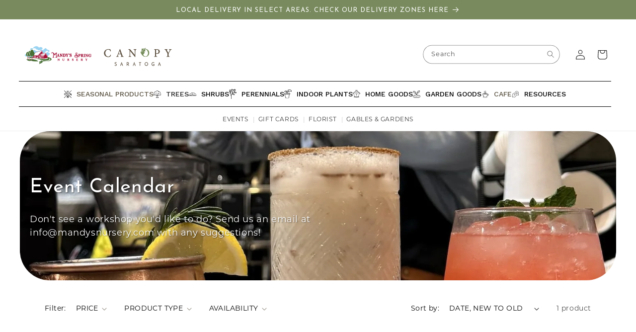

--- FILE ---
content_type: text/html; charset=utf-8
request_url: https://mandysnursery.com/collections/event-calendar
body_size: 57479
content:
<!doctype html>
<html class="js" lang="en">
  <head>
    <meta charset="utf-8">
    <meta http-equiv="X-UA-Compatible" content="IE=edge">
    <meta name="viewport" content="width=device-width,initial-scale=1">
    <meta name="theme-color" content="">
    <link rel="canonical" href="https://mandysnursery.com/collections/event-calendar">
    <script src="https://cdn.jsdelivr.net/npm/jsbarcode@3.11.5/dist/JsBarcode.all.min.js"></script><link rel="icon" type="image/png" href="//mandysnursery.com/cdn/shop/files/Mandys_x_Canopy_Favicon_2.0._low_res.png?crop=center&height=32&v=1760989778&width=32"><link rel="preconnect" href="https://fonts.shopifycdn.com" crossorigin><title>
      Event Calendar
 &ndash; Mandy Spring Farm Nursery, Inc.</title>

    
      <meta name="description" content="Don&#39;t see a workshop you&#39;d like to do? Send us an email at info@mandysnursery.com with any suggestions! ">
    

    

<meta property="og:site_name" content="Mandy Spring Farm Nursery, Inc.">
<meta property="og:url" content="https://mandysnursery.com/collections/event-calendar">
<meta property="og:title" content="Event Calendar">
<meta property="og:type" content="website">
<meta property="og:description" content="Don&#39;t see a workshop you&#39;d like to do? Send us an email at info@mandysnursery.com with any suggestions! "><meta property="og:image" content="http://mandysnursery.com/cdn/shop/files/Mandys_spring_1200_x_628.png?v=1709574004">
  <meta property="og:image:secure_url" content="https://mandysnursery.com/cdn/shop/files/Mandys_spring_1200_x_628.png?v=1709574004">
  <meta property="og:image:width" content="3750">
  <meta property="og:image:height" content="1963"><meta name="twitter:card" content="summary_large_image">
<meta name="twitter:title" content="Event Calendar">
<meta name="twitter:description" content="Don&#39;t see a workshop you&#39;d like to do? Send us an email at info@mandysnursery.com with any suggestions! ">




    <script src="//mandysnursery.com/cdn/shop/t/24/assets/constants.js?v=132983761750457495441768400920" defer="defer"></script>
    <script src="//mandysnursery.com/cdn/shop/t/24/assets/pubsub.js?v=25310214064522200911768400951" defer="defer"></script>
    <script src="//mandysnursery.com/cdn/shop/t/24/assets/global.js?v=7301445359237545521768400923" defer="defer"></script>
    <script src="//mandysnursery.com/cdn/shop/t/24/assets/custom.js?v=43327401430755615891768400921" defer="defer"></script>
    <script src="//mandysnursery.com/cdn/shop/t/24/assets/details-disclosure.js?v=13653116266235556501768400921" defer="defer"></script>
    <script src="//mandysnursery.com/cdn/shop/t/24/assets/details-modal.js?v=25581673532751508451768400922" defer="defer"></script>
    <script src="//mandysnursery.com/cdn/shop/t/24/assets/search-form.js?v=133129549252120666541768400954" defer="defer"></script><script src="//mandysnursery.com/cdn/shop/t/24/assets/animations.js?v=88693664871331136111768400908" defer="defer"></script><script>window.performance && window.performance.mark && window.performance.mark('shopify.content_for_header.start');</script><meta name="google-site-verification" content="YxXXSSv-hZJmP28VTVpeYkMk1Qo01Hd5XhPGP5IgeJk">
<meta name="facebook-domain-verification" content="bnghze6l267y477403p2rlxaclq8r7">
<meta id="shopify-digital-wallet" name="shopify-digital-wallet" content="/51910836421/digital_wallets/dialog">
<meta name="shopify-checkout-api-token" content="8f94c95c246e3420ad09bb156851b83d">
<link rel="alternate" type="application/atom+xml" title="Feed" href="/collections/event-calendar.atom" />
<link rel="alternate" type="application/json+oembed" href="https://mandysnursery.com/collections/event-calendar.oembed">
<script async="async" src="/checkouts/internal/preloads.js?locale=en-US"></script>
<link rel="preconnect" href="https://shop.app" crossorigin="anonymous">
<script async="async" src="https://shop.app/checkouts/internal/preloads.js?locale=en-US&shop_id=51910836421" crossorigin="anonymous"></script>
<script id="apple-pay-shop-capabilities" type="application/json">{"shopId":51910836421,"countryCode":"US","currencyCode":"USD","merchantCapabilities":["supports3DS"],"merchantId":"gid:\/\/shopify\/Shop\/51910836421","merchantName":"Mandy Spring Farm Nursery, Inc.","requiredBillingContactFields":["postalAddress","email"],"requiredShippingContactFields":["postalAddress","email"],"shippingType":"shipping","supportedNetworks":["visa","masterCard","amex","discover","elo","jcb"],"total":{"type":"pending","label":"Mandy Spring Farm Nursery, Inc.","amount":"1.00"},"shopifyPaymentsEnabled":true,"supportsSubscriptions":true}</script>
<script id="shopify-features" type="application/json">{"accessToken":"8f94c95c246e3420ad09bb156851b83d","betas":["rich-media-storefront-analytics"],"domain":"mandysnursery.com","predictiveSearch":true,"shopId":51910836421,"locale":"en"}</script>
<script>var Shopify = Shopify || {};
Shopify.shop = "mandys-spring.myshopify.com";
Shopify.locale = "en";
Shopify.currency = {"active":"USD","rate":"1.0"};
Shopify.country = "US";
Shopify.theme = {"name":"Updated copy of [ECD] Dawn","id":156792324310,"schema_name":"Dawn","schema_version":"15.4.1","theme_store_id":887,"role":"main"};
Shopify.theme.handle = "null";
Shopify.theme.style = {"id":null,"handle":null};
Shopify.cdnHost = "mandysnursery.com/cdn";
Shopify.routes = Shopify.routes || {};
Shopify.routes.root = "/";</script>
<script type="module">!function(o){(o.Shopify=o.Shopify||{}).modules=!0}(window);</script>
<script>!function(o){function n(){var o=[];function n(){o.push(Array.prototype.slice.apply(arguments))}return n.q=o,n}var t=o.Shopify=o.Shopify||{};t.loadFeatures=n(),t.autoloadFeatures=n()}(window);</script>
<script>
  window.ShopifyPay = window.ShopifyPay || {};
  window.ShopifyPay.apiHost = "shop.app\/pay";
  window.ShopifyPay.redirectState = null;
</script>
<script id="shop-js-analytics" type="application/json">{"pageType":"collection"}</script>
<script defer="defer" async type="module" src="//mandysnursery.com/cdn/shopifycloud/shop-js/modules/v2/client.init-shop-cart-sync_C5BV16lS.en.esm.js"></script>
<script defer="defer" async type="module" src="//mandysnursery.com/cdn/shopifycloud/shop-js/modules/v2/chunk.common_CygWptCX.esm.js"></script>
<script type="module">
  await import("//mandysnursery.com/cdn/shopifycloud/shop-js/modules/v2/client.init-shop-cart-sync_C5BV16lS.en.esm.js");
await import("//mandysnursery.com/cdn/shopifycloud/shop-js/modules/v2/chunk.common_CygWptCX.esm.js");

  window.Shopify.SignInWithShop?.initShopCartSync?.({"fedCMEnabled":true,"windoidEnabled":true});

</script>
<script>
  window.Shopify = window.Shopify || {};
  if (!window.Shopify.featureAssets) window.Shopify.featureAssets = {};
  window.Shopify.featureAssets['shop-js'] = {"shop-cart-sync":["modules/v2/client.shop-cart-sync_ZFArdW7E.en.esm.js","modules/v2/chunk.common_CygWptCX.esm.js"],"init-fed-cm":["modules/v2/client.init-fed-cm_CmiC4vf6.en.esm.js","modules/v2/chunk.common_CygWptCX.esm.js"],"shop-button":["modules/v2/client.shop-button_tlx5R9nI.en.esm.js","modules/v2/chunk.common_CygWptCX.esm.js"],"shop-cash-offers":["modules/v2/client.shop-cash-offers_DOA2yAJr.en.esm.js","modules/v2/chunk.common_CygWptCX.esm.js","modules/v2/chunk.modal_D71HUcav.esm.js"],"init-windoid":["modules/v2/client.init-windoid_sURxWdc1.en.esm.js","modules/v2/chunk.common_CygWptCX.esm.js"],"shop-toast-manager":["modules/v2/client.shop-toast-manager_ClPi3nE9.en.esm.js","modules/v2/chunk.common_CygWptCX.esm.js"],"init-shop-email-lookup-coordinator":["modules/v2/client.init-shop-email-lookup-coordinator_B8hsDcYM.en.esm.js","modules/v2/chunk.common_CygWptCX.esm.js"],"init-shop-cart-sync":["modules/v2/client.init-shop-cart-sync_C5BV16lS.en.esm.js","modules/v2/chunk.common_CygWptCX.esm.js"],"avatar":["modules/v2/client.avatar_BTnouDA3.en.esm.js"],"pay-button":["modules/v2/client.pay-button_FdsNuTd3.en.esm.js","modules/v2/chunk.common_CygWptCX.esm.js"],"init-customer-accounts":["modules/v2/client.init-customer-accounts_DxDtT_ad.en.esm.js","modules/v2/client.shop-login-button_C5VAVYt1.en.esm.js","modules/v2/chunk.common_CygWptCX.esm.js","modules/v2/chunk.modal_D71HUcav.esm.js"],"init-shop-for-new-customer-accounts":["modules/v2/client.init-shop-for-new-customer-accounts_ChsxoAhi.en.esm.js","modules/v2/client.shop-login-button_C5VAVYt1.en.esm.js","modules/v2/chunk.common_CygWptCX.esm.js","modules/v2/chunk.modal_D71HUcav.esm.js"],"shop-login-button":["modules/v2/client.shop-login-button_C5VAVYt1.en.esm.js","modules/v2/chunk.common_CygWptCX.esm.js","modules/v2/chunk.modal_D71HUcav.esm.js"],"init-customer-accounts-sign-up":["modules/v2/client.init-customer-accounts-sign-up_CPSyQ0Tj.en.esm.js","modules/v2/client.shop-login-button_C5VAVYt1.en.esm.js","modules/v2/chunk.common_CygWptCX.esm.js","modules/v2/chunk.modal_D71HUcav.esm.js"],"shop-follow-button":["modules/v2/client.shop-follow-button_Cva4Ekp9.en.esm.js","modules/v2/chunk.common_CygWptCX.esm.js","modules/v2/chunk.modal_D71HUcav.esm.js"],"checkout-modal":["modules/v2/client.checkout-modal_BPM8l0SH.en.esm.js","modules/v2/chunk.common_CygWptCX.esm.js","modules/v2/chunk.modal_D71HUcav.esm.js"],"lead-capture":["modules/v2/client.lead-capture_Bi8yE_yS.en.esm.js","modules/v2/chunk.common_CygWptCX.esm.js","modules/v2/chunk.modal_D71HUcav.esm.js"],"shop-login":["modules/v2/client.shop-login_D6lNrXab.en.esm.js","modules/v2/chunk.common_CygWptCX.esm.js","modules/v2/chunk.modal_D71HUcav.esm.js"],"payment-terms":["modules/v2/client.payment-terms_CZxnsJam.en.esm.js","modules/v2/chunk.common_CygWptCX.esm.js","modules/v2/chunk.modal_D71HUcav.esm.js"]};
</script>
<script>(function() {
  var isLoaded = false;
  function asyncLoad() {
    if (isLoaded) return;
    isLoaded = true;
    var urls = ["https:\/\/shy.elfsight.com\/p\/platform.js?shop=mandys-spring.myshopify.com","\/\/shopify.privy.com\/widget.js?shop=mandys-spring.myshopify.com","\/\/shopify.privy.com\/widget.js?shop=mandys-spring.myshopify.com","https:\/\/storage.googleapis.com\/timesact-resources\/scripts\/timesact.js?shop=mandys-spring.myshopify.com","\/\/cdn.shopify.com\/proxy\/bb2ae528564cec4b9708dc6b2c309bbba9119f243b22bebf4112fe6bcc891f3b\/storage.googleapis.com\/timesact-resources\/scripts\/timesact.js?shop=mandys-spring.myshopify.com\u0026sp-cache-control=cHVibGljLCBtYXgtYWdlPTkwMA","https:\/\/scripttags.jst.ai\/shopify_justuno_51910836421_9768fcf0-6206-11ee-a448-69b684eed910.js?shop=mandys-spring.myshopify.com","https:\/\/faq-king.com\/scripts\/faq_app_cb27684bef166abdcbff1c9a13dde79a.js?shop=mandys-spring.myshopify.com","https:\/\/cdn.hextom.com\/js\/eventpromotionbar.js?shop=mandys-spring.myshopify.com"];
    for (var i = 0; i < urls.length; i++) {
      var s = document.createElement('script');
      s.type = 'text/javascript';
      s.async = true;
      s.src = urls[i];
      var x = document.getElementsByTagName('script')[0];
      x.parentNode.insertBefore(s, x);
    }
  };
  if(window.attachEvent) {
    window.attachEvent('onload', asyncLoad);
  } else {
    window.addEventListener('load', asyncLoad, false);
  }
})();</script>
<script id="__st">var __st={"a":51910836421,"offset":-18000,"reqid":"802fc2bd-17b5-4666-9638-09a17cfa5774-1768803655","pageurl":"mandysnursery.com\/collections\/event-calendar","u":"e4243afe4574","p":"collection","rtyp":"collection","rid":414277763286};</script>
<script>window.ShopifyPaypalV4VisibilityTracking = true;</script>
<script id="captcha-bootstrap">!function(){'use strict';const t='contact',e='account',n='new_comment',o=[[t,t],['blogs',n],['comments',n],[t,'customer']],c=[[e,'customer_login'],[e,'guest_login'],[e,'recover_customer_password'],[e,'create_customer']],r=t=>t.map((([t,e])=>`form[action*='/${t}']:not([data-nocaptcha='true']) input[name='form_type'][value='${e}']`)).join(','),a=t=>()=>t?[...document.querySelectorAll(t)].map((t=>t.form)):[];function s(){const t=[...o],e=r(t);return a(e)}const i='password',u='form_key',d=['recaptcha-v3-token','g-recaptcha-response','h-captcha-response',i],f=()=>{try{return window.sessionStorage}catch{return}},m='__shopify_v',_=t=>t.elements[u];function p(t,e,n=!1){try{const o=window.sessionStorage,c=JSON.parse(o.getItem(e)),{data:r}=function(t){const{data:e,action:n}=t;return t[m]||n?{data:e,action:n}:{data:t,action:n}}(c);for(const[e,n]of Object.entries(r))t.elements[e]&&(t.elements[e].value=n);n&&o.removeItem(e)}catch(o){console.error('form repopulation failed',{error:o})}}const l='form_type',E='cptcha';function T(t){t.dataset[E]=!0}const w=window,h=w.document,L='Shopify',v='ce_forms',y='captcha';let A=!1;((t,e)=>{const n=(g='f06e6c50-85a8-45c8-87d0-21a2b65856fe',I='https://cdn.shopify.com/shopifycloud/storefront-forms-hcaptcha/ce_storefront_forms_captcha_hcaptcha.v1.5.2.iife.js',D={infoText:'Protected by hCaptcha',privacyText:'Privacy',termsText:'Terms'},(t,e,n)=>{const o=w[L][v],c=o.bindForm;if(c)return c(t,g,e,D).then(n);var r;o.q.push([[t,g,e,D],n]),r=I,A||(h.body.append(Object.assign(h.createElement('script'),{id:'captcha-provider',async:!0,src:r})),A=!0)});var g,I,D;w[L]=w[L]||{},w[L][v]=w[L][v]||{},w[L][v].q=[],w[L][y]=w[L][y]||{},w[L][y].protect=function(t,e){n(t,void 0,e),T(t)},Object.freeze(w[L][y]),function(t,e,n,w,h,L){const[v,y,A,g]=function(t,e,n){const i=e?o:[],u=t?c:[],d=[...i,...u],f=r(d),m=r(i),_=r(d.filter((([t,e])=>n.includes(e))));return[a(f),a(m),a(_),s()]}(w,h,L),I=t=>{const e=t.target;return e instanceof HTMLFormElement?e:e&&e.form},D=t=>v().includes(t);t.addEventListener('submit',(t=>{const e=I(t);if(!e)return;const n=D(e)&&!e.dataset.hcaptchaBound&&!e.dataset.recaptchaBound,o=_(e),c=g().includes(e)&&(!o||!o.value);(n||c)&&t.preventDefault(),c&&!n&&(function(t){try{if(!f())return;!function(t){const e=f();if(!e)return;const n=_(t);if(!n)return;const o=n.value;o&&e.removeItem(o)}(t);const e=Array.from(Array(32),(()=>Math.random().toString(36)[2])).join('');!function(t,e){_(t)||t.append(Object.assign(document.createElement('input'),{type:'hidden',name:u})),t.elements[u].value=e}(t,e),function(t,e){const n=f();if(!n)return;const o=[...t.querySelectorAll(`input[type='${i}']`)].map((({name:t})=>t)),c=[...d,...o],r={};for(const[a,s]of new FormData(t).entries())c.includes(a)||(r[a]=s);n.setItem(e,JSON.stringify({[m]:1,action:t.action,data:r}))}(t,e)}catch(e){console.error('failed to persist form',e)}}(e),e.submit())}));const S=(t,e)=>{t&&!t.dataset[E]&&(n(t,e.some((e=>e===t))),T(t))};for(const o of['focusin','change'])t.addEventListener(o,(t=>{const e=I(t);D(e)&&S(e,y())}));const B=e.get('form_key'),M=e.get(l),P=B&&M;t.addEventListener('DOMContentLoaded',(()=>{const t=y();if(P)for(const e of t)e.elements[l].value===M&&p(e,B);[...new Set([...A(),...v().filter((t=>'true'===t.dataset.shopifyCaptcha))])].forEach((e=>S(e,t)))}))}(h,new URLSearchParams(w.location.search),n,t,e,['guest_login'])})(!0,!0)}();</script>
<script integrity="sha256-4kQ18oKyAcykRKYeNunJcIwy7WH5gtpwJnB7kiuLZ1E=" data-source-attribution="shopify.loadfeatures" defer="defer" src="//mandysnursery.com/cdn/shopifycloud/storefront/assets/storefront/load_feature-a0a9edcb.js" crossorigin="anonymous"></script>
<script crossorigin="anonymous" defer="defer" src="//mandysnursery.com/cdn/shopifycloud/storefront/assets/shopify_pay/storefront-65b4c6d7.js?v=20250812"></script>
<script data-source-attribution="shopify.dynamic_checkout.dynamic.init">var Shopify=Shopify||{};Shopify.PaymentButton=Shopify.PaymentButton||{isStorefrontPortableWallets:!0,init:function(){window.Shopify.PaymentButton.init=function(){};var t=document.createElement("script");t.src="https://mandysnursery.com/cdn/shopifycloud/portable-wallets/latest/portable-wallets.en.js",t.type="module",document.head.appendChild(t)}};
</script>
<script data-source-attribution="shopify.dynamic_checkout.buyer_consent">
  function portableWalletsHideBuyerConsent(e){var t=document.getElementById("shopify-buyer-consent"),n=document.getElementById("shopify-subscription-policy-button");t&&n&&(t.classList.add("hidden"),t.setAttribute("aria-hidden","true"),n.removeEventListener("click",e))}function portableWalletsShowBuyerConsent(e){var t=document.getElementById("shopify-buyer-consent"),n=document.getElementById("shopify-subscription-policy-button");t&&n&&(t.classList.remove("hidden"),t.removeAttribute("aria-hidden"),n.addEventListener("click",e))}window.Shopify?.PaymentButton&&(window.Shopify.PaymentButton.hideBuyerConsent=portableWalletsHideBuyerConsent,window.Shopify.PaymentButton.showBuyerConsent=portableWalletsShowBuyerConsent);
</script>
<script data-source-attribution="shopify.dynamic_checkout.cart.bootstrap">document.addEventListener("DOMContentLoaded",(function(){function t(){return document.querySelector("shopify-accelerated-checkout-cart, shopify-accelerated-checkout")}if(t())Shopify.PaymentButton.init();else{new MutationObserver((function(e,n){t()&&(Shopify.PaymentButton.init(),n.disconnect())})).observe(document.body,{childList:!0,subtree:!0})}}));
</script>
<link id="shopify-accelerated-checkout-styles" rel="stylesheet" media="screen" href="https://mandysnursery.com/cdn/shopifycloud/portable-wallets/latest/accelerated-checkout-backwards-compat.css" crossorigin="anonymous">
<style id="shopify-accelerated-checkout-cart">
        #shopify-buyer-consent {
  margin-top: 1em;
  display: inline-block;
  width: 100%;
}

#shopify-buyer-consent.hidden {
  display: none;
}

#shopify-subscription-policy-button {
  background: none;
  border: none;
  padding: 0;
  text-decoration: underline;
  font-size: inherit;
  cursor: pointer;
}

#shopify-subscription-policy-button::before {
  box-shadow: none;
}

      </style>
<script id="sections-script" data-sections="header" defer="defer" src="//mandysnursery.com/cdn/shop/t/24/compiled_assets/scripts.js?v=10305"></script>
<script>window.performance && window.performance.mark && window.performance.mark('shopify.content_for_header.end');</script>


    <style data-shopify>
      @font-face {
  font-family: Montserrat;
  font-weight: 400;
  font-style: normal;
  font-display: swap;
  src: url("//mandysnursery.com/cdn/fonts/montserrat/montserrat_n4.81949fa0ac9fd2021e16436151e8eaa539321637.woff2") format("woff2"),
       url("//mandysnursery.com/cdn/fonts/montserrat/montserrat_n4.a6c632ca7b62da89c3594789ba828388aac693fe.woff") format("woff");
}

      @font-face {
  font-family: Montserrat;
  font-weight: 700;
  font-style: normal;
  font-display: swap;
  src: url("//mandysnursery.com/cdn/fonts/montserrat/montserrat_n7.3c434e22befd5c18a6b4afadb1e3d77c128c7939.woff2") format("woff2"),
       url("//mandysnursery.com/cdn/fonts/montserrat/montserrat_n7.5d9fa6e2cae713c8fb539a9876489d86207fe957.woff") format("woff");
}

      @font-face {
  font-family: Montserrat;
  font-weight: 400;
  font-style: italic;
  font-display: swap;
  src: url("//mandysnursery.com/cdn/fonts/montserrat/montserrat_i4.5a4ea298b4789e064f62a29aafc18d41f09ae59b.woff2") format("woff2"),
       url("//mandysnursery.com/cdn/fonts/montserrat/montserrat_i4.072b5869c5e0ed5b9d2021e4c2af132e16681ad2.woff") format("woff");
}

      @font-face {
  font-family: Montserrat;
  font-weight: 700;
  font-style: italic;
  font-display: swap;
  src: url("//mandysnursery.com/cdn/fonts/montserrat/montserrat_i7.a0d4a463df4f146567d871890ffb3c80408e7732.woff2") format("woff2"),
       url("//mandysnursery.com/cdn/fonts/montserrat/montserrat_i7.f6ec9f2a0681acc6f8152c40921d2a4d2e1a2c78.woff") format("woff");
}

      @font-face {
  font-family: "Josefin Sans";
  font-weight: 400;
  font-style: normal;
  font-display: swap;
  src: url("//mandysnursery.com/cdn/fonts/josefin_sans/josefinsans_n4.70f7efd699799949e6d9f99bc20843a2c86a2e0f.woff2") format("woff2"),
       url("//mandysnursery.com/cdn/fonts/josefin_sans/josefinsans_n4.35d308a1bdf56e5556bc2ac79702c721e4e2e983.woff") format("woff");
}


      
        :root,
        .color-scheme-1 {
          --color-background: 255,255,255;
        
          --gradient-background: #ffffff;
        

        

        --color-foreground: 18,18,18;
        --color-background-contrast: 191,191,191;
        --color-shadow: 18,18,18;
        --color-button: 18,18,18;
        --color-button-text: 255,255,255;
        --color-secondary-button: 255,255,255;
        --color-secondary-button-text: 18,18,18;
        --color-link: 18,18,18;
        --color-badge-foreground: 18,18,18;
        --color-badge-background: 255,255,255;
        --color-badge-border: 18,18,18;
        --payment-terms-background-color: rgb(255 255 255);
      }
      
        
        .color-scheme-2 {
          --color-background: 243,243,243;
        
          --gradient-background: #f3f3f3;
        

        

        --color-foreground: 18,18,18;
        --color-background-contrast: 179,179,179;
        --color-shadow: 18,18,18;
        --color-button: 18,18,18;
        --color-button-text: 243,243,243;
        --color-secondary-button: 243,243,243;
        --color-secondary-button-text: 18,18,18;
        --color-link: 18,18,18;
        --color-badge-foreground: 18,18,18;
        --color-badge-background: 243,243,243;
        --color-badge-border: 18,18,18;
        --payment-terms-background-color: rgb(243 243 243);
      }
      
        
        .color-scheme-3 {
          --color-background: 36,40,51;
        
          --gradient-background: #242833;
        

        

        --color-foreground: 255,255,255;
        --color-background-contrast: 47,52,66;
        --color-shadow: 18,18,18;
        --color-button: 255,255,255;
        --color-button-text: 0,0,0;
        --color-secondary-button: 36,40,51;
        --color-secondary-button-text: 255,255,255;
        --color-link: 255,255,255;
        --color-badge-foreground: 255,255,255;
        --color-badge-background: 36,40,51;
        --color-badge-border: 255,255,255;
        --payment-terms-background-color: rgb(36 40 51);
      }
      
        
        .color-scheme-4 {
          --color-background: 18,18,18;
        
          --gradient-background: #121212;
        

        

        --color-foreground: 255,255,255;
        --color-background-contrast: 146,146,146;
        --color-shadow: 18,18,18;
        --color-button: 255,255,255;
        --color-button-text: 18,18,18;
        --color-secondary-button: 18,18,18;
        --color-secondary-button-text: 255,255,255;
        --color-link: 255,255,255;
        --color-badge-foreground: 255,255,255;
        --color-badge-background: 18,18,18;
        --color-badge-border: 255,255,255;
        --payment-terms-background-color: rgb(18 18 18);
      }
      
        
        .color-scheme-5 {
          --color-background: 51,79,180;
        
          --gradient-background: #334fb4;
        

        

        --color-foreground: 255,255,255;
        --color-background-contrast: 23,35,81;
        --color-shadow: 18,18,18;
        --color-button: 255,255,255;
        --color-button-text: 51,79,180;
        --color-secondary-button: 51,79,180;
        --color-secondary-button-text: 255,255,255;
        --color-link: 255,255,255;
        --color-badge-foreground: 255,255,255;
        --color-badge-background: 51,79,180;
        --color-badge-border: 255,255,255;
        --payment-terms-background-color: rgb(51 79 180);
      }
      
        
        .color-scheme-7490fa27-a707-4a83-be91-b7d3eb0cd893 {
          --color-background: 255,255,255;
        
          --gradient-background: #ffffff;
        

        

        --color-foreground: 18,18,18;
        --color-background-contrast: 191,191,191;
        --color-shadow: 18,18,18;
        --color-button: 18,18,18;
        --color-button-text: 255,255,255;
        --color-secondary-button: 255,255,255;
        --color-secondary-button-text: 18,18,18;
        --color-link: 18,18,18;
        --color-badge-foreground: 18,18,18;
        --color-badge-background: 255,255,255;
        --color-badge-border: 18,18,18;
        --payment-terms-background-color: rgb(255 255 255);
      }
      
        
        .color-scheme-607ccfca-5dee-4d4b-bcd7-d55b057a67c4 {
          --color-background: 255,255,255;
        
          --gradient-background: #ffffff;
        

        

        --color-foreground: 91,83,67;
        --color-background-contrast: 191,191,191;
        --color-shadow: 253,247,238;
        --color-button: 121,139,94;
        --color-button-text: 255,255,255;
        --color-secondary-button: 255,255,255;
        --color-secondary-button-text: 91,83,67;
        --color-link: 91,83,67;
        --color-badge-foreground: 91,83,67;
        --color-badge-background: 255,255,255;
        --color-badge-border: 91,83,67;
        --payment-terms-background-color: rgb(255 255 255);
      }
      
        
        .color-scheme-3da1fc7e-63da-49d8-b23d-495d3c213792 {
          --color-background: 253,247,238;
        
          --gradient-background: #fdf7ee;
        

        

        --color-foreground: 91,83,67;
        --color-background-contrast: 240,193,124;
        --color-shadow: 255,255,255;
        --color-button: 121,139,94;
        --color-button-text: 255,255,255;
        --color-secondary-button: 253,247,238;
        --color-secondary-button-text: 255,255,255;
        --color-link: 255,255,255;
        --color-badge-foreground: 91,83,67;
        --color-badge-background: 253,247,238;
        --color-badge-border: 91,83,67;
        --payment-terms-background-color: rgb(253 247 238);
      }
      
        
        .color-scheme-879dcb7f-8d1a-4978-9701-7b84176c904f {
          --color-background: 255,255,255;
        
          --gradient-background: #ffffff;
        

        

        --color-foreground: 255,255,255;
        --color-background-contrast: 191,191,191;
        --color-shadow: 255,255,255;
        --color-button: 255,255,255;
        --color-button-text: 255,255,255;
        --color-secondary-button: 255,255,255;
        --color-secondary-button-text: 255,255,255;
        --color-link: 255,255,255;
        --color-badge-foreground: 255,255,255;
        --color-badge-background: 255,255,255;
        --color-badge-border: 255,255,255;
        --payment-terms-background-color: rgb(255 255 255);
      }
      
        
        .color-scheme-846e0144-a412-40d2-a21c-2ecd350acb2e {
          --color-background: 160,207,235;
        
          --gradient-background: #a0cfeb;
        

        

        --color-foreground: 255,255,255;
        --color-background-contrast: 55,154,213;
        --color-shadow: 18,18,18;
        --color-button: 255,255,255;
        --color-button-text: 255,255,255;
        --color-secondary-button: 160,207,235;
        --color-secondary-button-text: 18,18,18;
        --color-link: 18,18,18;
        --color-badge-foreground: 255,255,255;
        --color-badge-background: 160,207,235;
        --color-badge-border: 255,255,255;
        --payment-terms-background-color: rgb(160 207 235);
      }
      
        
        .color-scheme-c1f05ef7-e0e2-4a17-82ea-449827ee7265 {
          --color-background: 121,139,94;
        
          --gradient-background: #798b5e;
        

        

        --color-foreground: 255,255,255;
        --color-background-contrast: 55,63,43;
        --color-shadow: 121,139,94;
        --color-button: 255,255,255;
        --color-button-text: 255,255,255;
        --color-secondary-button: 121,139,94;
        --color-secondary-button-text: 255,255,255;
        --color-link: 255,255,255;
        --color-badge-foreground: 255,255,255;
        --color-badge-background: 121,139,94;
        --color-badge-border: 255,255,255;
        --payment-terms-background-color: rgb(121 139 94);
      }
      
        
        .color-scheme-5936c673-08c9-44d4-acb2-d53103696800 {
          --color-background: 152,30,50;
        
          --gradient-background: #981e32;
        

        

        --color-foreground: 255,255,255;
        --color-background-contrast: 46,9,15;
        --color-shadow: 18,18,18;
        --color-button: 152,30,50;
        --color-button-text: 152,30,50;
        --color-secondary-button: 152,30,50;
        --color-secondary-button-text: 18,18,18;
        --color-link: 18,18,18;
        --color-badge-foreground: 255,255,255;
        --color-badge-background: 152,30,50;
        --color-badge-border: 255,255,255;
        --payment-terms-background-color: rgb(152 30 50);
      }
      
        
        .color-scheme-832eb859-2ead-4baa-877a-76ba2cfb7412 {
          --color-background: 255,255,255;
        
          --gradient-background: #ffffff;
        

        

        --color-foreground: 91,83,67;
        --color-background-contrast: 191,191,191;
        --color-shadow: 18,18,18;
        --color-button: 255,255,255;
        --color-button-text: 91,83,67;
        --color-secondary-button: 255,255,255;
        --color-secondary-button-text: 91,83,67;
        --color-link: 91,83,67;
        --color-badge-foreground: 91,83,67;
        --color-badge-background: 255,255,255;
        --color-badge-border: 91,83,67;
        --payment-terms-background-color: rgb(255 255 255);
      }
      

      body, .color-scheme-1, .color-scheme-2, .color-scheme-3, .color-scheme-4, .color-scheme-5, .color-scheme-7490fa27-a707-4a83-be91-b7d3eb0cd893, .color-scheme-607ccfca-5dee-4d4b-bcd7-d55b057a67c4, .color-scheme-3da1fc7e-63da-49d8-b23d-495d3c213792, .color-scheme-879dcb7f-8d1a-4978-9701-7b84176c904f, .color-scheme-846e0144-a412-40d2-a21c-2ecd350acb2e, .color-scheme-c1f05ef7-e0e2-4a17-82ea-449827ee7265, .color-scheme-5936c673-08c9-44d4-acb2-d53103696800, .color-scheme-832eb859-2ead-4baa-877a-76ba2cfb7412 {
        color: rgba(var(--color-foreground), 0.75);
        background-color: rgb(var(--color-background));
      }

      :root {
        --font-body-family: Montserrat, sans-serif;
        --font-body-style: normal;
        --font-body-weight: 400;
        --font-body-weight-bold: 700;

        --font-heading-family: "Josefin Sans", sans-serif;
        --font-heading-style: normal;
        --font-heading-weight: 400;

        --font-body-scale: 1.0;
        --font-heading-scale: 1.0;

        --media-padding: px;
        --media-border-opacity: 0.05;
        --media-border-width: 1px;
        --media-radius: 0px;
        --media-shadow-opacity: 0.0;
        --media-shadow-horizontal-offset: 0px;
        --media-shadow-vertical-offset: 0px;
        --media-shadow-blur-radius: 0px;
        --media-shadow-visible: 0;

        --page-width: 120rem;
        --page-width-margin: 0rem;

        --product-card-image-padding: 0.0rem;
        --product-card-corner-radius: 0.0rem;
        --product-card-text-alignment: left;
        --product-card-border-width: 0.0rem;
        --product-card-border-opacity: 0.0;
        --product-card-shadow-opacity: 0.1;
        --product-card-shadow-visible: 1;
        --product-card-shadow-horizontal-offset: 0.0rem;
        --product-card-shadow-vertical-offset: 0.0rem;
        --product-card-shadow-blur-radius: 0.0rem;

        --collection-card-image-padding: 0.0rem;
        --collection-card-corner-radius: 0.0rem;
        --collection-card-text-alignment: left;
        --collection-card-border-width: 0.0rem;
        --collection-card-border-opacity: 0.0;
        --collection-card-shadow-opacity: 0.1;
        --collection-card-shadow-visible: 1;
        --collection-card-shadow-horizontal-offset: 0.0rem;
        --collection-card-shadow-vertical-offset: 0.0rem;
        --collection-card-shadow-blur-radius: 0.0rem;

        --blog-card-image-padding: 0.0rem;
        --blog-card-corner-radius: 0.0rem;
        --blog-card-text-alignment: left;
        --blog-card-border-width: 0.0rem;
        --blog-card-border-opacity: 0.0;
        --blog-card-shadow-opacity: 0.1;
        --blog-card-shadow-visible: 1;
        --blog-card-shadow-horizontal-offset: 0.0rem;
        --blog-card-shadow-vertical-offset: 0.0rem;
        --blog-card-shadow-blur-radius: 0.0rem;

        --badge-corner-radius: 4.0rem;

        --popup-border-width: 1px;
        --popup-border-opacity: 0.1;
        --popup-corner-radius: 0px;
        --popup-shadow-opacity: 0.0;
        --popup-shadow-horizontal-offset: 0px;
        --popup-shadow-vertical-offset: 0px;
        --popup-shadow-blur-radius: 0px;

        --drawer-border-width: 1px;
        --drawer-border-opacity: 0.1;
        --drawer-shadow-opacity: 0.0;
        --drawer-shadow-horizontal-offset: 0px;
        --drawer-shadow-vertical-offset: 0px;
        --drawer-shadow-blur-radius: 0px;

        --spacing-sections-desktop: 0px;
        --spacing-sections-mobile: 0px;

        --grid-desktop-vertical-spacing: 8px;
        --grid-desktop-horizontal-spacing: 8px;
        --grid-mobile-vertical-spacing: 4px;
        --grid-mobile-horizontal-spacing: 4px;

        --text-boxes-border-opacity: 0.0;
        --text-boxes-border-width: 0px;
        --text-boxes-radius: 0px;
        --text-boxes-shadow-opacity: 0.0;
        --text-boxes-shadow-visible: 0;
        --text-boxes-shadow-horizontal-offset: 0px;
        --text-boxes-shadow-vertical-offset: 0px;
        --text-boxes-shadow-blur-radius: 0px;

        --buttons-radius: 0px;
        --buttons-radius-outset: 0px;
        --buttons-border-width: 1px;
        --buttons-border-opacity: 1.0;
        --buttons-shadow-opacity: 0.0;
        --buttons-shadow-visible: 0;
        --buttons-shadow-horizontal-offset: 0px;
        --buttons-shadow-vertical-offset: 0px;
        --buttons-shadow-blur-radius: 0px;
        --buttons-border-offset: 0px;

        --inputs-radius: 0px;
        --inputs-border-width: 1px;
        --inputs-border-opacity: 0.55;
        --inputs-shadow-opacity: 0.0;
        --inputs-shadow-horizontal-offset: 0px;
        --inputs-margin-offset: 0px;
        --inputs-shadow-vertical-offset: 0px;
        --inputs-shadow-blur-radius: 0px;
        --inputs-radius-outset: 0px;

        --variant-pills-radius: 40px;
        --variant-pills-border-width: 1px;
        --variant-pills-border-opacity: 0.55;
        --variant-pills-shadow-opacity: 0.0;
        --variant-pills-shadow-horizontal-offset: 0px;
        --variant-pills-shadow-vertical-offset: 0px;
        --variant-pills-shadow-blur-radius: 0px;
      }

      *,
      *::before,
      *::after {
        box-sizing: inherit;
      }

      html {
        box-sizing: border-box;
        font-size: calc(var(--font-body-scale) * 62.5%);
        height: 100%;
      }

      body {
        display: grid;
        grid-template-rows: auto auto 1fr auto;
        grid-template-columns: 100%;
        min-height: 100%;
        margin: 0;
        font-size: 1.5rem;
        letter-spacing: 0.06rem;
        line-height: calc(1 + 0.8 / var(--font-body-scale));
        font-family: var(--font-body-family);
        font-style: var(--font-body-style);
        font-weight: var(--font-body-weight);
      }

      @media screen and (min-width: 750px) {
        body {
          font-size: 1.6rem;
        }
      }
    </style>

    <link href="//mandysnursery.com/cdn/shop/t/24/assets/base.css?v=100312715065560632131768400908" rel="stylesheet" type="text/css" media="all" />
    <link href="//mandysnursery.com/cdn/shop/t/24/assets/custom.css?v=124860046400177688771768400920" rel="stylesheet" type="text/css" media="all" />
    <link rel="stylesheet" href="//mandysnursery.com/cdn/shop/t/24/assets/component-cart-items.css?v=13033300910818915211768400911" media="print" onload="this.media='all'">
      <link rel="preload" as="font" href="//mandysnursery.com/cdn/fonts/montserrat/montserrat_n4.81949fa0ac9fd2021e16436151e8eaa539321637.woff2" type="font/woff2" crossorigin>
      

      <link rel="preload" as="font" href="//mandysnursery.com/cdn/fonts/josefin_sans/josefinsans_n4.70f7efd699799949e6d9f99bc20843a2c86a2e0f.woff2" type="font/woff2" crossorigin>
      
<link
        rel="stylesheet"
        href="//mandysnursery.com/cdn/shop/t/24/assets/component-predictive-search.css?v=118923337488134913561768400916"
        media="print"
        onload="this.media='all'"
      ><script>
      if (Shopify.designMode) {
        document.documentElement.classList.add('shopify-design-mode');
      }
    </script>
  <!-- BEGIN app block: shopify://apps/klaviyo-email-marketing-sms/blocks/klaviyo-onsite-embed/2632fe16-c075-4321-a88b-50b567f42507 -->












  <script async src="https://static.klaviyo.com/onsite/js/TGGkRf/klaviyo.js?company_id=TGGkRf"></script>
  <script>!function(){if(!window.klaviyo){window._klOnsite=window._klOnsite||[];try{window.klaviyo=new Proxy({},{get:function(n,i){return"push"===i?function(){var n;(n=window._klOnsite).push.apply(n,arguments)}:function(){for(var n=arguments.length,o=new Array(n),w=0;w<n;w++)o[w]=arguments[w];var t="function"==typeof o[o.length-1]?o.pop():void 0,e=new Promise((function(n){window._klOnsite.push([i].concat(o,[function(i){t&&t(i),n(i)}]))}));return e}}})}catch(n){window.klaviyo=window.klaviyo||[],window.klaviyo.push=function(){var n;(n=window._klOnsite).push.apply(n,arguments)}}}}();</script>

  




  <script>
    window.klaviyoReviewsProductDesignMode = false
  </script>







<!-- END app block --><!-- BEGIN app block: shopify://apps/also-bought/blocks/app-embed-block/b94b27b4-738d-4d92-9e60-43c22d1da3f2 --><script>
    window.codeblackbelt = window.codeblackbelt || {};
    window.codeblackbelt.shop = window.codeblackbelt.shop || 'mandys-spring.myshopify.com';
    </script><script src="//cdn.codeblackbelt.com/widgets/also-bought/bootstrap.min.js?version=2026011901-0500" async></script>
<!-- END app block --><!-- BEGIN app block: shopify://apps/globo-mega-menu/blocks/app-embed/7a00835e-fe40-45a5-a615-2eb4ab697b58 -->
<link href="//cdn.shopify.com/extensions/019b6e53-04e2-713c-aa06-5bced6079bf6/menufrontend-304/assets/main-navigation-styles.min.css" rel="stylesheet" type="text/css" media="all" />
<link href="//cdn.shopify.com/extensions/019b6e53-04e2-713c-aa06-5bced6079bf6/menufrontend-304/assets/theme-styles.min.css" rel="stylesheet" type="text/css" media="all" />
<script type="text/javascript" hs-ignore data-cookieconsent="ignore" data-ccm-injected>
document.getElementsByTagName('html')[0].classList.add('globo-menu-loading');
window.GloboMenuConfig = window.GloboMenuConfig || {}
window.GloboMenuConfig.curLocale = "en";
window.GloboMenuConfig.shop = "mandys-spring.myshopify.com";
window.GloboMenuConfig.GloboMenuLocale = "en";
window.GloboMenuConfig.locale = "en";
window.menuRootUrl = "";
window.GloboMenuCustomer = false;
window.GloboMenuAssetsUrl = 'https://cdn.shopify.com/extensions/019b6e53-04e2-713c-aa06-5bced6079bf6/menufrontend-304/assets/';
window.GloboMenuFilesUrl = '//mandysnursery.com/cdn/shop/files/';
window.GloboMenuLinklists = {"main-menu": [{'url' :"\/collections\/shade-plants\/Shade-Plants", 'title': "Shade Plants "},{'url' :"\/", 'title': "HOME"},{'url' :"\/collections\/all", 'title': "SHOP"},{'url' :"\/collections\/bulk-sale", 'title': "SOIL, MULCH, STONE, \u0026 AMENDMENTS"},{'url' :"\/pages\/services", 'title': "SERVICES"},{'url' :"\/products\/mandys-spring-nursery-gift-card", 'title': "GIFT CARDS"},{'url' :"https:\/\/www.gablesandgardens.com", 'title': "EVENT BARN"},{'url' :"#smile-home", 'title': "REWARDS"},{'url' :"\/pages\/about", 'title': "ABOUT"},{'url' :"\/pages\/contact-us", 'title': "CONTACT US"}],"footer": [{'url' :"https:\/\/mandysnursery.com\/pages\/canopy-coming-soon", 'title': "CANOPY OF SARATOGA"},{'url' :"https:\/\/www.floristatmandys.com", 'title': "THE FLORIST AT MANDY'S"},{'url' :"\/collections\/all", 'title': "GARDEN CENTER"},{'url' :"\/pages\/services", 'title': "LANDSCAPE DESIGN SERVICES"},{'url' :"https:\/\/www.elevatedsprayfoam.com\/", 'title': "ELEVATED SPRAY FOAM"},{'url' :"https:\/\/www.gablesandgardens.com", 'title': "GABLES \u0026 GARDENS EVENT BARN"},{'url' :"\/policies\/terms-of-service", 'title': "TERMS OF SERVICE"},{'url' :"\/policies\/refund-policy", 'title': "REFUND POLICY"}],"quick-links": [{'url' :"\/search", 'title': "SEARCH"},{'url' :"\/pages\/about", 'title': "ABOUT US"},{'url' :"\/collections\/all", 'title': "ALL PRODUCTS"},{'url' :"\/collections", 'title': "ALL COLLECTIONS"},{'url' :"\/products\/mandys-spring-nursery-gift-card", 'title': "GIFT CARDS"},{'url' :"#smile-home", 'title': "REWARDS PROGRAMS"},{'url' :"\/pages\/delivery-pick-up", 'title': "DELIVERY + PICK-UP INFO"},{'url' :"\/pages\/planting-pruning-guides", 'title': "PLANTING + PRUNING GUIDES"},{'url' :"\/pages\/catalogue", 'title': "CATALOGUE"},{'url' :"\/pages\/location", 'title': "LOCATION"},{'url' :"\/pages\/contact-us", 'title': "CONTACT US"},{'url' :"\/blogs\/gardening-tips-and-tricks", 'title': "TIPS \u0026 TRICKS"}],"more-info": [{'url' :"\/policies\/refund-policy", 'title': "PLANT GUARANTEE POLICY"},{'url' :"\/policies\/privacy-policy", 'title': "PRIVACY POLICIES"},{'url' :"\/pages\/copy-of-delivery-pick-up", 'title': "DELIVERY, INSTALLATION, AND DESIGN POLICIES"},{'url' :"\/pages\/contact-us", 'title': "CONTACT US"},{'url' :"\/search", 'title': "SEARCH"},{'url' :"\/pages\/location", 'title': "LOCATION"},{'url' :"https:\/\/mandys-spring.myshopify.com\/a\/careers", 'title': "EMPLOYMENT OPPORTUNITIES"},{'url' :"\/pages\/about", 'title': "OUR STORY"},{'url' :"https:\/\/mandysnursery.com\/pages\/in-store-pickup-information", 'title': "INSTORE PICKUP POLICY"}],"customer-account-main-menu": [{'url' :"\/", 'title': "Shop"},{'url' :"https:\/\/shopify.com\/51910836421\/account\/orders?locale=en\u0026region_country=US", 'title': "Orders"}],"collections": [{'url' :"\/collections\/seasonal-products", 'title': "SEASONAL PRODUCTS"},{'url' :"\/collections\/trees", 'title': "TREES"},{'url' :"\/collections\/shrubs", 'title': "SHRUBS"},{'url' :"\/collections\/perennials-1", 'title': "PERENNIALS"},{'url' :"\/collections\/houseplants", 'title': "INDOOR PLANTS"}],"secondary-menu": [{'url' :"\/collections\/event-calendar", 'title': "EVENTS"},{'url' :"\/products\/mandys-spring-nursery-gift-card", 'title': "GIFT CARDS"},{'url' :"\/pages\/florist-at-mandy", 'title': "FLORIST"},{'url' :"\/pages\/gables-gardens-event-venue", 'title': "GABLES \u0026 GARDENS"}]}
window.GloboMenuConfig.is_app_embedded = true;
window.showAdsInConsole = true;
</script>
<link href="//cdn.shopify.com/extensions/019b6e53-04e2-713c-aa06-5bced6079bf6/menufrontend-304/assets/font-awesome.min.css" rel="stylesheet" type="text/css" media="all" />


<link href="//cdn.shopify.com/extensions/019b6e53-04e2-713c-aa06-5bced6079bf6/menufrontend-304/assets/remixicon.min.css" rel="stylesheet" type="text/css" media="all" />

<link href="https://cdn.shopify.com/extensions/019b6e53-04e2-713c-aa06-5bced6079bf6/menufrontend-304/assets/globo.menu.replace.js" as="script" rel="preload"><script hs-ignore data-cookieconsent="ignore" data-ccm-injected type="text/javascript">
  window.GloboMenus = window.GloboMenus || [];
  var menuKey = 90348;
  window.GloboMenus[menuKey] = window.GloboMenus[menuKey] || {};
  window.GloboMenus[menuKey].id = menuKey;window.GloboMenus[menuKey].replacement = {"type":"auto","main_menu_selector":null,"mobile_menu_selector":null};window.GloboMenus[menuKey].type = "main";
  window.GloboMenus[menuKey].schedule = {"enable":false,"from":"0","to":"0"};
  window.GloboMenus[menuKey].settings ={"font":{"tab_fontsize":16,"menu_fontsize":14,"tab_fontfamily":"Work Sans","tab_fontweight":"500","menu_fontfamily":"Work Sans","menu_fontweight":"500","tab_fontfamily_2":"Lato","menu_fontfamily_2":"Lato","submenu_text_fontsize":"13","tab_fontfamily_custom":false,"menu_fontfamily_custom":false,"submenu_text_fontfamily":"Work Sans","submenu_text_fontweight":"400","submenu_heading_fontsize":"14","submenu_text_fontfamily_2":"Arimo","submenu_heading_fontfamily":"Work Sans","submenu_heading_fontweight":"600","submenu_description_fontsize":"12","submenu_heading_fontfamily_2":"Bitter","submenu_description_fontfamily":"Work Sans","submenu_description_fontweight":"400","submenu_text_fontfamily_custom":false,"submenu_description_fontfamily_2":"Indie Flower","submenu_heading_fontfamily_custom":false,"submenu_description_fontfamily_custom":false},"color":{"menu_text":"rgba(91, 83, 67, 1)","menu_border":"#0f0f0f","submenu_text":"rgba(0, 0, 0, 1)","atc_text_color":"#FFFFFF","submenu_border":"rgba(253, 247, 238, 1)","menu_background":"rgba(255, 255, 255, 1)","menu_text_hover":"rgba(121, 139, 94, 1)","sale_text_color":"#ffffff","submenu_heading":"rgba(0, 0, 0, 1)","tab_heading_color":"#202020","soldout_text_color":"rgba(121, 139, 94, 1)","submenu_background":"#ffffff","submenu_text_hover":"rgba(121, 139, 94, 1)","submenu_description":"rgba(0, 0, 0, 1)","atc_background_color":"rgba(121, 139, 94, 1)","atc_text_color_hover":"#FFFFFF","tab_background_hover":"rgba(121, 139, 94, 1)","menu_background_hover":"rgba(255, 255, 255, 1)","sale_background_color":"rgba(152, 30, 50, 1)","soldout_background_color":"#d5d5d5","tab_heading_active_color":"#000000","submenu_description_hover":"rgba(121, 139, 94, 1)","atc_background_color_hover":"rgba(91, 83, 67, 1)"},"general":{"asap":true,"align":"center","border":false,"search":false,"trigger":"hover","atcButton":true,"max_width":null,"indicators":false,"responsive":"768","transition":"fade","orientation":"horizontal","menu_padding":0,"carousel_loop":true,"mobile_border":false,"mobile_trigger":"click_toggle","submenu_border":false,"tab_lineheight":30,"menu_lineheight":30,"lazy_load_enable":true,"transition_delay":"150","transition_speed":"300","carousel_auto_play":true,"dropdown_lineheight":30,"linklist_lineheight":23,"mobile_sticky_header":false,"desktop_sticky_header":false,"mobile_hide_linklist_submenu":false},"language":{"name":"Name","sale":"Sale","send":"Send","view":"View details","email":"Email","phone":"Phone Number","search":"Search for...","message":"Message","sold_out":"Sold out","add_to_cart":"Add to cart"}};
  window.GloboMenus[menuKey].itemsLength = 9;
</script><script type="template/html" id="globoMenu90348HTML"><ul class="gm-menu gm-menu-90348 gm-submenu-align-center gm-menu-trigger-hover gm-transition-fade" data-menu-id="90348" data-transition-speed="300" data-transition-delay="150">
<li data-gmmi="0" data-gmdi="0" class="gm-item gm-level-0 gm-has-submenu gm-submenu-mega gm-submenu-align-full"><a class="gm-target" title="SEASONAL PRODUCTS"><span class="gm-icon gm-icon-img"style="--gm-item-icon-width:15px;"><img
                src="//mandysnursery.com/cdn/shop/files/1743171292_0.svg?v=11909915264925613331"
                class=""
                width=""
                height=""
                alt="SEASONAL PRODUCTS"
                title="SEASONAL PRODUCTS"
              /></span><span class="gm-text">SEASONAL PRODUCTS</span></a><div 
      class="gm-submenu gm-mega" 
      style=""
    ><div style="" class="submenu-background"></div>
      <ul class="gm-grid">
<li class="gm-item gm-grid-item gmcol-3 gm-image-1">
    <div class="gm-image"  style="--gm-item-image-width:auto">
      <a title="Get Creative this Holiday Season" href="/collections/event-calendar"><img
            srcSet="[data-uri]"
            data-sizes="auto"
            data-src="//mandysnursery.com/cdn/shop/files/1761156698_0_{width}x.png?v=8862401458644425425"
            width=""
            height=""
            data-widths="[40, 100, 140, 180, 250, 260, 275, 305, 440, 610, 720, 930, 1080, 1200, 1640, 2048]"
            class="gmlazyload "
            alt="Get Creative this Holiday Season"
            title="Get Creative this Holiday Season"
          /><div class="gm-target">
          <span class="gm-text">
            Get Creative this Holiday Season
<span class="gm-description">Sign Up for a Workshop</span></span>
        </div></a>
    </div>
  </li>
<li class="gm-item gm-grid-item gmcol-3 gm-image-1">
    <div class="gm-image"  style="--gm-item-image-width:auto">
      <a title="Pre-Order Holiday Greens" href="/collections/custom-holiday-greens-pre-order"><img
            srcSet="[data-uri]"
            data-sizes="auto"
            data-src="//mandysnursery.com/cdn/shop/files/1762970904_0_{width}x.png?v=17623434822240156298"
            width=""
            height=""
            data-widths="[40, 100, 140, 180, 250, 260, 275, 305, 440, 610, 720, 930, 1080, 1200, 1640, 2048]"
            class="gmlazyload "
            alt="Pre-Order Holiday Greens"
            title="Pre-Order Holiday Greens"
          /><div class="gm-target">
          <span class="gm-text">
            Pre-Order Holiday Greens
<span class="gm-description">Wreaths, Roping & more!</span></span>
        </div></a>
    </div>
  </li>
<li class="gm-item gm-grid-item gmcol-3 gm-image-1">
    <div class="gm-image"  style="--gm-item-image-width:auto">
      <a title="Pre-Order Thanksgiving Pie" href="https://mandysnursery.com/products/thanksgiving-pie-grandma-millers-pre-order"><img
            srcSet="[data-uri]"
            data-sizes="auto"
            data-src="//mandysnursery.com/cdn/shop/files/1763408099_0_{width}x.png?v=9730147903327655260"
            width=""
            height=""
            data-widths="[40, 100, 140, 180, 250, 260, 275, 305, 440, 610, 720, 930, 1080, 1200, 1640, 2048]"
            class="gmlazyload "
            alt="Pre-Order Thanksgiving Pie"
            title="Pre-Order Thanksgiving Pie"
          /><div class="gm-target">
          <span class="gm-text">
            Pre-Order Thanksgiving Pie
<span class="gm-description">Locally-Baked by Grandma Miller's</span></span>
        </div></a>
    </div>
  </li></ul>
    </div></li>

<li style="--gm-item-custom-color:rgba(35, 35, 35, 1);--gm-item-custom-hover-color:rgba(121, 139, 94, 1);--gm-item-custom-background-color:rgba(255, 255, 255, 1);--gm-item-custom-hover-background-color:rgba(255, 255, 255, 1);" data-gmmi="1" data-gmdi="1" class="gm-item gm-level-0 gm-has-submenu gm-submenu-mega gm-submenu-align-full has-custom-color"><a class="gm-target" title="TREES" href="/pages/trees"><span class="gm-icon gm-icon-img"style="--gm-item-icon-width:15px;"><img
                src="//mandysnursery.com/cdn/shop/files/1743171331_0.svg?v=15642908443668246963"
                class=""
                width=""
                height=""
                alt="TREES"
                title="TREES"
              /></span><span class="gm-text">TREES</span></a><div 
      class="gm-submenu gm-mega" 
      style=""
    ><div style="" class="submenu-background"></div>
      <ul class="gm-grid">
<li class="gm-item gm-grid-item gmcol-3 gm-has-submenu"><ul style="--columns:1" class="gm-links">
<li class="gm-item bolded-text"><a class="gm-target" title="FRUIT TREES" href="/collections/fruit-trees-bushes"><span class="gm-icon gm-icon-img"style="--gm-item-icon-width:15px;"><img
                srcSet="[data-uri]"
                data-sizes="auto"
                data-src="//mandysnursery.com/cdn/shop/files/1743172189_0_{width}x.png?v=4614633921166767585"
                width=""
                height=""
                data-widths="[40, 100, 140, 180, 250, 260, 275, 305, 440, 610, 720, 930, 1080, 1200, 1640, 2048]"
                class="gmlazyload "
                alt="FRUIT TREES"
                title="FRUIT TREES"
              /></span><span class="gm-text">FRUIT TREES</span></a>
</li>
<li class="gm-item"><a class="gm-target" title="Apple (Malus)" href="/collections/apple-malus"><span class="gm-text">Apple (Malus)</span></a>
</li>
<li class="gm-item"><a class="gm-target" title="Cherry (Prunus)" href="/collections/cherry"><span class="gm-text">Cherry (Prunus)</span></a>
</li>
<li class="gm-item"><a class="gm-target" title="Peach (Prunus persica)" href="/collections/peach-prunus-persica"><span class="gm-text">Peach (Prunus persica)</span></a>
</li>
<li class="gm-item"><a class="gm-target" title="Pear (Pyrus)" href="/collections/pear-pyrus"><span class="gm-text">Pear (Pyrus)</span></a>
</li>
<li class="gm-item"><a class="gm-target" title="Plum (Prunus domestica)" href="/collections/plum-prunus-domestica"><span class="gm-text">Plum (Prunus domestica)</span></a>
</li>
<li class="gm-item"><a class="gm-target" title="Miscellaneous Fruit Trees" href="/collections/miscellaneous-fruit-trees"><span class="gm-text">Miscellaneous Fruit Trees</span></a>
</li></ul>
</li>
<li class="gm-item gm-grid-item gmcol-3 gm-has-submenu"><ul style="--columns:1" class="gm-links">
<li class="gm-item bolded-text"><a class="gm-target" title="SHADE TREES" href="/collections/shade-trees"><span class="gm-icon gm-icon-img"style="--gm-item-icon-width:15px;"><img
                srcSet="[data-uri]"
                data-sizes="auto"
                data-src="//mandysnursery.com/cdn/shop/files/1743173661_0_{width}x.png?v=1102943378987876873"
                width=""
                height=""
                data-widths="[40, 100, 140, 180, 250, 260, 275, 305, 440, 610, 720, 930, 1080, 1200, 1640, 2048]"
                class="gmlazyload "
                alt="SHADE TREES"
                title="SHADE TREES"
              /></span><span class="gm-text">SHADE TREES</span></a>
</li>
<li class="gm-item"><a class="gm-target" title="Maple (Acer)" href="/collections/maple-trees"><span class="gm-text">Maple (Acer)</span></a>
</li>
<li class="gm-item"><a class="gm-target" title="Birch (Betula)" href="/collections/birch-betula"><span class="gm-text">Birch (Betula)</span></a>
</li>
<li class="gm-item"><a class="gm-target" title="Oak (Quercus)" href="/collections/oak-quercus"><span class="gm-text">Oak (Quercus)</span></a>
</li>
<li class="gm-item"><a class="gm-target" title="Elm (Ulmus)" href="/collections/elm-ulmus"><span class="gm-text">Elm (Ulmus)</span></a>
</li>
<li class="gm-item"><a class="gm-target" title="Willow (Salix)" href="/collections/willow-salix"><span class="gm-text">Willow (Salix)</span></a>
</li>
<li class="gm-item"><a class="gm-target" title="Miscellaneous Shade Trees" href="/collections/miscellaneous-shade-trees"><span class="gm-text">Miscellaneous Shade Trees</span></a>
</li></ul>
</li>
<li class="gm-item gm-grid-item gmcol-3 gm-has-submenu EVER"><ul style="--columns:1" class="gm-links">
<li class="gm-item bolded-text"><a class="gm-target" title="EVERGREEN TREES" href="/collections/evergreen-screening-trees-shrubs"><span class="gm-icon gm-icon-img"style="--gm-item-icon-width:15px;"><img
                srcSet="[data-uri]"
                data-sizes="auto"
                data-src="//mandysnursery.com/cdn/shop/files/1743171991_0_{width}x.png?v=7241139202223634777"
                width=""
                height=""
                data-widths="[40, 100, 140, 180, 250, 260, 275, 305, 440, 610, 720, 930, 1080, 1200, 1640, 2048]"
                class="gmlazyload "
                alt="EVERGREEN TREES"
                title="EVERGREEN TREES"
              /></span><span class="gm-text">EVERGREEN TREES</span></a>
</li>
<li class="gm-item"><a class="gm-target" title="Arborvitae (Thuja)" href="/collections/arborvitae-thuja"><span class="gm-text">Arborvitae (Thuja)</span></a>
</li>
<li class="gm-item"><a class="gm-target" title="False Cypress (Chamaecyparis)" href="/collections/false-cypress-chamaecyparis"><span class="gm-text">False Cypress (Chamaecyparis)</span></a>
</li>
<li class="gm-item"><a class="gm-target" title="Hemlock (Tsuga)" href="/collections/hemlock-tsuga"><span class="gm-text">Hemlock (Tsuga)</span></a>
</li>
<li class="gm-item"><a class="gm-target" title="Juniper (Juniperus)" href="/collections/juniper-juniperus"><span class="gm-text">Juniper (Juniperus)</span></a>
</li>
<li class="gm-item"><a class="gm-target" title="Pine (Pinus)" href="/collections/pine-pinus-1"><span class="gm-text">Pine (Pinus)</span></a>
</li>
<li class="gm-item"><a class="gm-target" title="Miscellaneous Evergreen Trees" href="/collections/miscellaneous-evergreen-trees"><span class="gm-text">Miscellaneous Evergreen Trees</span></a>
</li></ul>
</li>
<li class="gm-item gm-grid-item gmcol-3 gm-has-submenu"><ul style="--columns:1" class="gm-links">
<li class="gm-item bolded-text"><a class="gm-target" title="FLOWERING TREES" href="/collections/flowering-screening-trees-shrubs"><span class="gm-icon gm-icon-img"style="--gm-item-icon-width:15px;"><img
                srcSet="[data-uri]"
                data-sizes="auto"
                data-src="//mandysnursery.com/cdn/shop/files/1743172158_0_{width}x.png?v=3415461717633069486"
                width=""
                height=""
                data-widths="[40, 100, 140, 180, 250, 260, 275, 305, 440, 610, 720, 930, 1080, 1200, 1640, 2048]"
                class="gmlazyload "
                alt="FLOWERING TREES"
                title="FLOWERING TREES"
              /></span><span class="gm-text">FLOWERING TREES</span></a>
</li>
<li class="gm-item"><a class="gm-target" title="Crabapple (Malus)" href="/collections/crabapple-trees"><span class="gm-text">Crabapple (Malus)</span></a>
</li>
<li class="gm-item"><a class="gm-target" title="Hydrangea (Hydrangea paniculata)" href="/collections/tree-form-hydrangea"><span class="gm-text">Hydrangea (Hydrangea paniculata)</span></a>
</li>
<li class="gm-item"><a class="gm-target" title="Miscellaneous Flowering Trees" href="/collections/miscellaneous-flowering-trees"><span class="gm-text">Miscellaneous Flowering Trees</span></a>
</li></ul>
</li>
<li class="gm-item gm-grid-item gmcol-3 gm-has-submenu"><ul style="--columns:1" class="gm-links">
<li class="gm-item gm-heading reverse-icon"><a class="gm-target" title="ALL TREES" href="/pages/trees"><i class="gm-icon fa fa-angle-right"></i><span class="gm-text">ALL TREES</span></a>
</li></ul>
</li>
<li class="gm-item gm-grid-item gmcol-12 gm-has-submenu"><ul style="--columns:1" class="gm-links">
<li class="gm-item bolded-text"><a class="gm-target" title="LIVING PRIVACY SCREENS" href="/pages/living-privacy-screens"><i class="gm-icon ri-git-repository-private-line"></i><span class="gm-text">LIVING PRIVACY SCREENS</span></a>
</li>
<li class="gm-item"><a class="gm-target" title="Evergreen Screens" href="/collections/evergreen-screening-trees-shrubs"><span class="gm-text">Evergreen Screens</span></a>
</li>
<li class="gm-item"><a class="gm-target" title="Flowering Screens" href="/collections/flowering-screening-trees-shrubs"><span class="gm-text">Flowering Screens</span></a>
</li>
<li class="gm-item"><a class="gm-target" title="Native Screens" href="/collections/native-naturalized-screening-trees-shrubs"><span class="gm-text">Native Screens</span></a>
</li>
<li class="gm-item"><a class="gm-target" title="Plants For Low Hedges" href="/collections/shrubs-for-low-hedges"><span class="gm-text">Plants For Low Hedges</span></a>
</li></ul>
</li></ul>
    </div></li>

<li style="--gm-item-custom-color:rgba(0, 0, 0, 1);--gm-item-custom-hover-color:rgba(121, 139, 94, 1);--gm-item-custom-background-color:rgba(255, 255, 255, 1);--gm-item-custom-hover-background-color:rgba(255, 255, 255, 1);" data-gmmi="2" data-gmdi="2" class="gm-item gm-level-0 gm-has-submenu gm-submenu-mega gm-submenu-align-full has-custom-color"><a class="gm-target" title="SHRUBS" href="/pages/shrubs"><span class="gm-icon gm-icon-img"style="--gm-item-icon-width:15px;"><img
                src="//mandysnursery.com/cdn/shop/files/1743171367_0.svg?v=14461090078615443110"
                class=""
                width=""
                height=""
                alt="SHRUBS"
                title="SHRUBS"
              /></span><span class="gm-text">SHRUBS</span></a><div 
      class="gm-submenu gm-mega" 
      style=""
    ><div style="" class="submenu-background"></div>
      <ul class="gm-grid">
<li class="gm-item gm-grid-item gmcol-3 gm-has-submenu"><ul style="--columns:1" class="gm-links">
<li class="gm-item bolded-text"><a class="gm-target" title="DECIDUOUS SHRUBS" href="/collections/deciduous-shrubs"><span class="gm-icon gm-icon-img"style="--gm-item-icon-width:15px;"><img
                srcSet="[data-uri]"
                data-sizes="auto"
                data-src="//mandysnursery.com/cdn/shop/files/1743173400_0_{width}x.png?v=9034902816816734006"
                width=""
                height=""
                data-widths="[40, 100, 140, 180, 250, 260, 275, 305, 440, 610, 720, 930, 1080, 1200, 1640, 2048]"
                class="gmlazyload "
                alt="DECIDUOUS SHRUBS"
                title="DECIDUOUS SHRUBS"
              /></span><span class="gm-text">DECIDUOUS SHRUBS</span></a>
</li>
<li class="gm-item"><a class="gm-target" title="Ninebark (Physocarpus)" href="/collections/ninebark-physocarpus"><span class="gm-text">Ninebark (Physocarpus)</span></a>
</li>
<li class="gm-item"><a class="gm-target" title="Holly/Winterberry (Ilex)" href="/collections/holly-winterberry-ilex"><span class="gm-text">Holly/Winterberry (Ilex)</span></a>
</li>
<li class="gm-item"><a class="gm-target" title="Miscellaneous Deciduous Shrubs" href="/collections/miscellaneous-deciduous-shrubs"><span class="gm-text">Miscellaneous Deciduous Shrubs</span></a>
</li></ul>
</li>
<li class="gm-item gm-grid-item gmcol-3 gm-has-submenu"><ul style="--columns:1" class="gm-links">
<li class="gm-item bolded-text"><a class="gm-target" title="EVERGREEN SHRUBS" href="/collections/evergreen-shrubs"><span class="gm-icon gm-icon-img"style="--gm-item-icon-width:15px;"><img
                srcSet="[data-uri]"
                data-sizes="auto"
                data-src="//mandysnursery.com/cdn/shop/files/1743173458_0_{width}x.png?v=13075677332195459547"
                width=""
                height=""
                data-widths="[40, 100, 140, 180, 250, 260, 275, 305, 440, 610, 720, 930, 1080, 1200, 1640, 2048]"
                class="gmlazyload "
                alt="EVERGREEN SHRUBS"
                title="EVERGREEN SHRUBS"
              /></span><span class="gm-text">EVERGREEN SHRUBS</span></a>
</li>
<li class="gm-item"><a class="gm-target" title="Arborvitae (Thuja) Shrub" href="/collections/arborvitae-thuja-shrub"><span class="gm-text">Arborvitae (Thuja) Shrub</span></a>
</li>
<li class="gm-item"><a class="gm-target" title="Boxwood (Buxus)" href="/collections/boxwood-buxus"><span class="gm-text">Boxwood (Buxus)</span></a>
</li>
<li class="gm-item"><a class="gm-target" title="Juniper (Juniperus)" href="/collections/juniper-juniperus-shrubs"><span class="gm-text">Juniper (Juniperus)</span></a>
</li>
<li class="gm-item"><a class="gm-target" title="Spruce (Picea)" href="/collections/picea-spruce-shrubs"><span class="gm-text">Spruce (Picea)</span></a>
</li>
<li class="gm-item"><a class="gm-target" title="Miscellaneous Evergreen Shrubs" href="/collections/miscellaneous-evergreen-shrubs"><span class="gm-text">Miscellaneous Evergreen Shrubs</span></a>
</li></ul>
</li>
<li class="gm-item gm-grid-item gmcol-3 gm-has-submenu"><ul style="--columns:1" class="gm-links">
<li class="gm-item bolded-text"><a class="gm-target" title="FLOWERING SHRUBS" href="/collections/flowering-shrubs"><span class="gm-icon gm-icon-img"style="--gm-item-icon-width:15px;"><img
                srcSet="[data-uri]"
                data-sizes="auto"
                data-src="//mandysnursery.com/cdn/shop/files/1743173558_0_{width}x.png?v=1710582933479804621"
                width=""
                height=""
                data-widths="[40, 100, 140, 180, 250, 260, 275, 305, 440, 610, 720, 930, 1080, 1200, 1640, 2048]"
                class="gmlazyload "
                alt="FLOWERING SHRUBS"
                title="FLOWERING SHRUBS"
              /></span><span class="gm-text">FLOWERING SHRUBS</span></a>
</li>
<li class="gm-item"><a class="gm-target" title="Hibiscus &amp; Rose of Sharon (Hibiscus)" href="/collections/hibiscus-rose-of-sharon"><span class="gm-text">Hibiscus & Rose of Sharon (Hibiscus)</span></a>
</li>
<li class="gm-item"><a class="gm-target" title="Hydrangea" href="/collections/hydrangeas"><span class="gm-text">Hydrangea</span></a>
</li>
<li class="gm-item"><a class="gm-target" title="Lilac (Syringa)" href="/collections/lilacs"><span class="gm-text">Lilac (Syringa)</span></a>
</li>
<li class="gm-item"><a class="gm-target" title="Rhododendron" href="/collections/rhododendron"><span class="gm-text">Rhododendron</span></a>
</li>
<li class="gm-item"><a class="gm-target" title="Rose (Rosa)" href="/collections/rose-rosa"><span class="gm-text">Rose (Rosa)</span></a>
</li>
<li class="gm-item"><a class="gm-target" title="Spirea (Spiraea)" href="/collections/spirea"><span class="gm-text">Spirea (Spiraea)</span></a>
</li>
<li class="gm-item"><a class="gm-target" title="Viburnum" href="/collections/viburnum"><span class="gm-text">Viburnum</span></a>
</li>
<li class="gm-item"><a class="gm-target" title="Miscellaneous Flowering Shrubs" href="/collections/miscellaneous-flowering-shrubs"><span class="gm-text">Miscellaneous Flowering Shrubs</span></a>
</li></ul>
</li>
<li class="gm-item gm-grid-item gmcol-3 gm-has-submenu"><ul style="--columns:1" class="gm-links">
<li class="gm-item bolded-text"><a class="gm-target" title="FRUIT BUSHES &amp; VINES" href="/collections/fruit-bushes"><span class="gm-icon gm-icon-img"style="--gm-item-icon-width:15px;"><img
                srcSet="[data-uri]"
                data-sizes="auto"
                data-src="//mandysnursery.com/cdn/shop/files/1743173585_0_{width}x.png?v=8435649895229583036"
                width=""
                height=""
                data-widths="[40, 100, 140, 180, 250, 260, 275, 305, 440, 610, 720, 930, 1080, 1200, 1640, 2048]"
                class="gmlazyload "
                alt="FRUIT BUSHES &amp; VINES"
                title="FRUIT BUSHES &amp; VINES"
              /></span><span class="gm-text">FRUIT BUSHES & VINES</span></a>
</li>
<li class="gm-item"><a class="gm-target" title="Blackberry &amp; Raspberry (Rubus)" href="/collections/blackberries-raspberries-rubus"><span class="gm-text">Blackberry & Raspberry (Rubus)</span></a>
</li>
<li class="gm-item"><a class="gm-target" title="Blueberry (Vaccinium)" href="/collections/blueberry-vaccinium-1"><span class="gm-text">Blueberry (Vaccinium)</span></a>
</li>
<li class="gm-item"><a class="gm-target" title="Elderberry (Sambucus)" href="/collections/elderberry-sambucus"><span class="gm-text">Elderberry (Sambucus)</span></a>
</li>
<li class="gm-item"><a class="gm-target" title="Miscellaneous Fruits Bushes &amp; Vines" href="/collections/fruit-1"><span class="gm-text">Miscellaneous Fruits Bushes & Vines</span></a>
</li></ul>
</li>
<li class="gm-item gm-grid-item gmcol-3 gm-has-submenu"><ul style="--columns:1" class="gm-links">
<li class="gm-item gm-heading reverse-icon"><a class="gm-target" title="ALL SHRUBS" href="/pages/shrubs"><i class="gm-icon fa fa-angle-right"></i><span class="gm-text">ALL SHRUBS</span></a>
</li></ul>
</li></ul>
    </div></li>

<li style="--gm-item-custom-color:rgba(0, 0, 0, 1);--gm-item-custom-hover-color:rgba(121, 139, 94, 1);--gm-item-custom-background-color:rgba(255, 255, 255, 1);--gm-item-custom-hover-background-color:rgba(255, 255, 255, 1);" data-gmmi="3" data-gmdi="3" class="gm-item gm-level-0 gm-has-submenu gm-submenu-mega gm-submenu-align-full has-custom-color"><a class="gm-target" title="PERENNIALS" href="/pages/perennials"><span class="gm-icon gm-icon-img"style="--gm-item-icon-width:15px;"><img
                src="//mandysnursery.com/cdn/shop/files/1743171398_0.svg?v=16897328594159447014"
                class=""
                width=""
                height=""
                alt="PERENNIALS"
                title="PERENNIALS"
              /></span><span class="gm-text">PERENNIALS</span></a><div 
      class="gm-submenu gm-mega" 
      style=""
    ><div style="" class="submenu-background"></div>
      <ul class="gm-grid">
<li class="gm-item gm-grid-item gmcol-3 gm-has-submenu"><ul style="--columns:1" class="gm-links">
<li class="gm-item bolded-text"><a class="gm-target" title="SUN PERENNIALS" href="/collections/sun-perennials-1"><span class="gm-icon gm-icon-img"style="--gm-item-icon-width:15px;"><img
                srcSet="[data-uri]"
                data-sizes="auto"
                data-src="//mandysnursery.com/cdn/shop/files/1743173615_0_{width}x.png?v=17414944116356221411"
                width=""
                height=""
                data-widths="[40, 100, 140, 180, 250, 260, 275, 305, 440, 610, 720, 930, 1080, 1200, 1640, 2048]"
                class="gmlazyload "
                alt="SUN PERENNIALS"
                title="SUN PERENNIALS"
              /></span><span class="gm-text">SUN PERENNIALS</span></a>
</li>
<li class="gm-item"><a class="gm-target" title="Black-Eyed Susan (Rudbeckia)" href="/collections/black-eyed-susan-rudbeckia"><span class="gm-text">Black-Eyed Susan (Rudbeckia)</span></a>
</li>
<li class="gm-item"><a class="gm-target" title="Catmint (Nepeta)" href="/collections/catmint-nepeta"><span class="gm-text">Catmint (Nepeta)</span></a>
</li>
<li class="gm-item"><a class="gm-target" title="Coneflower (Echinacea)" href="/collections/coneflower-echinacea"><span class="gm-text">Coneflower (Echinacea)</span></a>
</li>
<li class="gm-item"><a class="gm-target" title="Daylilies (Hemerocallis)" href="/collections/daylilies-hemerocallis"><span class="gm-text">Daylilies (Hemerocallis)</span></a>
</li>
<li class="gm-item"><a class="gm-target" title="Dianthus" href="/collections/dianthus"><span class="gm-text">Dianthus</span></a>
</li>
<li class="gm-item"><a class="gm-target" title="Iris" href="/collections/iris"><span class="gm-text">Iris</span></a>
</li>
<li class="gm-item"><a class="gm-target" title="Ornamental Grasses" href="/collections/ornamental-grasses-1"><span class="gm-text">Ornamental Grasses</span></a>
</li>
<li class="gm-item"><a class="gm-target" title="Peony (Paeonia)" href="/collections/peony-paeonia"><span class="gm-text">Peony (Paeonia)</span></a>
</li>
<li class="gm-item"><a class="gm-target" title="Phlox" href="/collections/phlox"><span class="gm-text">Phlox</span></a>
</li>
<li class="gm-item"><a class="gm-target" title="Stonecrop (Sedum)" href="/collections/stonecrop-sedum"><span class="gm-text">Stonecrop (Sedum)</span></a>
</li>
<li class="gm-item"><a class="gm-target" title="Tickseed (Coreopsis)" href="/collections/tickseed-coreopsis"><span class="gm-text">Tickseed (Coreopsis)</span></a>
</li>
<li class="gm-item"><a class="gm-target" title="Yarrow (Achillea)" href="/collections/yarrow-achillea"><span class="gm-text">Yarrow (Achillea)</span></a>
</li>
<li class="gm-item"><a class="gm-target" title="Miscellaneous Sun Perennials" href="/collections/miscellaneous-sun-perennials"><span class="gm-text">Miscellaneous Sun Perennials</span></a>
</li></ul>
</li>
<li class="gm-item gm-grid-item gmcol-3 gm-has-submenu"><ul style="--columns:1" class="gm-links">
<li class="gm-item bolded-text"><a class="gm-target" title="SHADE PERENNIALS" href="/collections/shade-perennials"><span class="gm-icon gm-icon-img"style="--gm-item-icon-width:15px;"><img
                srcSet="[data-uri]"
                data-sizes="auto"
                data-src="//mandysnursery.com/cdn/shop/files/1743173682_0_{width}x.png?v=9173524205666611875"
                width=""
                height=""
                data-widths="[40, 100, 140, 180, 250, 260, 275, 305, 440, 610, 720, 930, 1080, 1200, 1640, 2048]"
                class="gmlazyload "
                alt="SHADE PERENNIALS"
                title="SHADE PERENNIALS"
              /></span><span class="gm-text">SHADE PERENNIALS</span></a>
</li>
<li class="gm-item"><a class="gm-target" title="Astilbe" href="/collections/astilbe"><span class="gm-text">Astilbe</span></a>
</li>
<li class="gm-item"><a class="gm-target" title="Bleeding Heart (Dicentra)" href="/collections/bleeding-heart-dicentra"><span class="gm-text">Bleeding Heart (Dicentra)</span></a>
</li>
<li class="gm-item"><a class="gm-target" title="Coral Bells (Heuchera)" href="/collections/coral-bells-heuchera"><span class="gm-text">Coral Bells (Heuchera)</span></a>
</li>
<li class="gm-item"><a class="gm-target" title="Ferns" href="/collections/hardy-ferns"><span class="gm-text">Ferns</span></a>
</li>
<li class="gm-item"><a class="gm-target" title="Hosta" href="/collections/plantain-lily-hosta"><span class="gm-text">Hosta</span></a>
</li>
<li class="gm-item"><a class="gm-target" title="Miscellaneous Shade Perennials" href="/collections/miscellaneous-shade-perennials"><span class="gm-text">Miscellaneous Shade Perennials</span></a>
</li></ul>
</li>
<li class="gm-item gm-grid-item gmcol-6 gm-has-submenu"><ul style="--columns:1" class="gm-links">
<li class="gm-item"><a class="gm-target" title="Vines &amp; Climbers" href="/collections/vines"><span class="gm-text">Vines & Climbers</span></a>
</li></ul>
</li>
<li class="gm-item gm-grid-item gmcol-3 gm-has-submenu"><ul style="--columns:1" class="gm-links">
<li class="gm-item gm-heading reverse-icon"><a class="gm-target" title="ALL PERENNIALS" href="/pages/perennials"><i class="gm-icon fa fa-angle-right"></i><span class="gm-text">ALL PERENNIALS</span></a>
</li></ul>
</li></ul>
    </div></li>

<li style="--gm-item-custom-color:rgba(0, 0, 0, 1);--gm-item-custom-hover-color:rgba(121, 139, 94, 1);--gm-item-custom-background-color:rgba(255, 255, 255, 1);--gm-item-custom-hover-background-color:rgba(255, 255, 255, 1);" data-gmmi="4" data-gmdi="4" class="gm-item gm-level-0 gm-has-submenu gm-submenu-mega gm-submenu-align-full has-custom-color"><a class="gm-target" title="INDOOR PLANTS" href="/collections/houseplants"><span class="gm-icon gm-icon-img"style="--gm-item-icon-width:15px;"><img
                src="//mandysnursery.com/cdn/shop/files/1743171415_0.svg?v=6219471855943976401"
                class=""
                width=""
                height=""
                alt="INDOOR PLANTS"
                title="INDOOR PLANTS"
              /></span><span class="gm-text">INDOOR PLANTS</span></a><div 
      class="gm-submenu gm-mega" 
      style=""
    ><div style="" class="submenu-background"></div>
      <ul class="gm-grid">
<li class="gm-item gm-grid-item gmcol-12 gm-has-submenu"><ul style="--columns:1" class="gm-links">
<li class="gm-item bolded-text"><a class="gm-target" title="INDOOR PLANTS" href="/collections/houseplants"><span class="gm-icon gm-icon-img"style="--gm-item-icon-width:15px;"><img
                src="//mandysnursery.com/cdn/shop/files/1743171415_0.svg?v=6219471855943976401"
                class=""
                width=""
                height=""
                alt="INDOOR PLANTS"
                title="INDOOR PLANTS"
              /></span><span class="gm-text">INDOOR PLANTS</span></a>
</li>
<li class="gm-item"><a class="gm-target" title="Easy-Care Houseplants" href="/collections/easy-care-houseplants"><span class="gm-text">Easy-Care Houseplants</span></a>
</li>
<li class="gm-item"><a class="gm-target" title="Low-Light Houseplants" href="/collections/low-light-houseplants"><span class="gm-text">Low-Light Houseplants</span></a>
</li>
<li class="gm-item"><a class="gm-target" title="Bright-Light Houseplants" href="/collections/bright-light-houseplants"><span class="gm-text">Bright-Light Houseplants</span></a>
</li>
<li class="gm-item"><a class="gm-target" title="Medium-Light Plants" href="/collections/medium-light-houseplants"><span class="gm-text">Medium-Light Plants</span></a>
</li></ul>
</li>
<li class="gm-item gm-grid-item gmcol-3 gm-has-submenu"><ul style="--columns:1" class="gm-links">
<li class="gm-item gm-heading reverse-icon"><a class="gm-target" title="ALL INDOOR PLANTS" href="/collections/houseplants"><i class="gm-icon fa fa-angle-right"></i><span class="gm-text">ALL INDOOR PLANTS</span></a>
</li></ul>
</li></ul>
    </div></li>

<li style="--gm-item-custom-color:rgba(0, 0, 0, 1);--gm-item-custom-hover-color:rgba(121, 139, 94, 1);--gm-item-custom-background-color:rgba(255, 255, 255, 1);--gm-item-custom-hover-background-color:rgba(255, 255, 255, 1);" data-gmmi="5" data-gmdi="5" class="gm-item gm-level-0 has-custom-color"><a class="gm-target" title="HOME GOODS" href="/collections/home-goods"><span class="gm-icon gm-icon-img"style="--gm-item-icon-width:15px;"><img
                src="//mandysnursery.com/cdn/shop/files/1743171728_0.svg?v=6355463354851860273"
                class=""
                width=""
                height=""
                alt="HOME GOODS"
                title="HOME GOODS"
              /></span><span class="gm-text">HOME GOODS</span></a></li>

<li style="--gm-item-custom-color:rgba(0, 0, 0, 1);--gm-item-custom-hover-color:rgba(121, 139, 94, 1);--gm-item-custom-background-color:rgba(255, 255, 255, 1);--gm-item-custom-hover-background-color:rgba(255, 255, 255, 1);" data-gmmi="6" data-gmdi="6" class="gm-item gm-level-0 gm-has-submenu gm-submenu-mega gm-submenu-align-full has-custom-color"><a class="gm-target" title="GARDEN GOODS" href="/collections/garden-goods"><span class="gm-icon gm-icon-img"style="--gm-item-icon-width:15px;"><img
                src="//mandysnursery.com/cdn/shop/files/1743171715_0.svg?v=7809289986350857256"
                class=""
                width=""
                height=""
                alt="GARDEN GOODS"
                title="GARDEN GOODS"
              /></span><span class="gm-text">GARDEN GOODS</span></a><div 
      class="gm-submenu gm-mega" 
      style=""
    ><div style="" class="submenu-background"></div>
      <ul class="gm-grid">
<li class="gm-item gm-grid-item gmcol-3 gm-has-submenu"><ul style="--columns:1" class="gm-links">
<li class="gm-item gm-heading"><a class="gm-target" title="Soil and Mulch" href="/collections/bagged-mulch-soil"><span class="gm-text">Soil and Mulch</span></a>
</li>
<li class="gm-item"><a class="gm-target" title="Bagged Soil"><span class="gm-text">Bagged Soil</span></a>
</li>
<li class="gm-item"><a class="gm-target" title="Bagged Mulch" href="/collections/bagged-mulch"><span class="gm-text">Bagged Mulch</span></a>
</li>
<li class="gm-item"><a class="gm-target" title="Bagged Compost" href="/collections/compost"><span class="gm-text">Bagged Compost</span></a>
</li>
<li class="gm-item"><a class="gm-target" title="Bulk Soil, Stone, and Mulch" href="/collections/bulk-sale"><span class="gm-text">Bulk Soil, Stone, and Mulch</span></a>
</li></ul>
</li>
<li class="gm-item gm-grid-item gmcol-3 gm-has-submenu"><ul style="--columns:1" class="gm-links">
<li class="gm-item gm-heading"><a class="gm-target" title="Fertilizers &amp; Soil Amendments" href="/collections/fertilizers"><span class="gm-text">Fertilizers & Soil Amendments</span></a>
</li>
<li class="gm-item"><a class="gm-target" title="Fertilizer" href="/collections/fertilizer"><span class="gm-text">Fertilizer</span></a>
</li>
<li class="gm-item"><a class="gm-target" title="Soil Conditioner" href="/collections/soil-condtioner"><span class="gm-text">Soil Conditioner</span></a>
</li>
<li class="gm-item"><a class="gm-target" title="Herbicides" href="/collections/herbicides"><span class="gm-text">Herbicides</span></a>
</li>
<li class="gm-item"><a class="gm-target" title="Insecticides" href="/collections/insecticides"><span class="gm-text">Insecticides</span></a>
</li>
<li class="gm-item"><a class="gm-target" title="Repellents" href="/collections/repellents"><span class="gm-text">Repellents</span></a>
</li></ul>
</li>
<li class="gm-item gm-grid-item gmcol-3 gm-has-submenu"><ul style="--columns:1" class="gm-links">
<li class="gm-item gm-heading"><a class="gm-target" title="Gardening Tools and Accessories" href="/collections/garden-tools-and-accessories"><span class="gm-text">Gardening Tools and Accessories</span></a>
</li>
<li class="gm-item"><a class="gm-target" title="Garden Tools" href="/collections/tools"><span class="gm-text">Garden Tools</span></a>
</li>
<li class="gm-item"><a class="gm-target" title="Gardening Accessories" href="/collections/garden-gardening-and-accessories"><span class="gm-text">Gardening Accessories</span></a>
</li>
<li class="gm-item"><a class="gm-target" title="Gardening Gloves" href="/collections/gloves"><span class="gm-text">Gardening Gloves</span></a>
</li>
<li class="gm-item"><a class="gm-target" title="Pruners and Accessories" href="/collections/pruners-and-accessories"><span class="gm-text">Pruners and Accessories</span></a>
</li>
<li class="gm-item"><a class="gm-target" title="Hats" href="/collections/hats"><span class="gm-text">Hats</span></a>
</li></ul>
</li>
<li class="gm-item gm-grid-item gmcol-3 gm-has-submenu"><ul style="--columns:1" class="gm-links">
<li class="gm-item gm-heading"><a class="gm-target" title="Soil Calculator" href="/pages/soil-stone-mulch-compost-amendments"><i class="gm-icon fa fa-calculator"></i><span class="gm-text">Soil Calculator</span></a>
</li>
<li class="gm-item"><a class="gm-target" title="How Mulch do you actually need?" href="/pages/soil-stone-mulch-compost-amendments"><span class="gm-text">How Mulch do you actually need?</span></a>
</li></ul>
</li></ul>
    </div></li>

<li data-gmmi="7" data-gmdi="7" class="gm-item gm-level-0"><a class="gm-target" title="CAFE" href="/pages/cafe"><span class="gm-icon gm-icon-img"style="--gm-item-icon-width:15px;"><img
                srcSet="[data-uri]"
                data-sizes="auto"
                data-src="//mandysnursery.com/cdn/shop/files/1767463646_0_{width}x.png?v=4747866892317855281"
                width=""
                height=""
                data-widths="[40, 100, 140, 180, 250, 260, 275, 305, 440, 610, 720, 930, 1080, 1200, 1640, 2048]"
                class="gmlazyload "
                alt="CAFE"
                title="CAFE"
              /></span><span class="gm-text">CAFE</span></a></li>

<li style="--gm-item-custom-color:rgba(0, 0, 0, 1);--gm-item-custom-hover-color:rgba(121, 139, 94, 1);--gm-item-custom-background-color:rgba(255, 255, 255, 1);--gm-item-custom-hover-background-color:rgba(255, 255, 255, 1);" data-gmmi="8" data-gmdi="8" class="gm-item gm-level-0 gm-has-submenu gm-submenu-mega gm-submenu-align-full has-custom-color"><a class="gm-target" title="RESOURCES" href="#"><span class="gm-icon gm-icon-img"style="--gm-item-icon-width:15px;"><img
                src="//mandysnursery.com/cdn/shop/files/1743527473_0.svg?v=528515498545723090"
                class=""
                width=""
                height=""
                alt="RESOURCES"
                title="RESOURCES"
              /></span><span class="gm-text">RESOURCES</span></a><div 
      class="gm-submenu gm-mega" 
      style=""
    ><div style="" class="submenu-background"></div>
      <ul class="gm-grid">
<li class="gm-item gm-grid-item gmcol-3 gm-has-submenu"><ul style="--columns:1" class="gm-links">
<li class="gm-item bolded-text"><a class="gm-target" title="TREE &amp; SHRUB INSPIRATION"><i class="gm-icon fa fa-tree"></i><span class="gm-text">TREE & SHRUB INSPIRATION</span></a>
</li>
<li class="gm-item"><a class="gm-target" title="Deer-Resistant Trees" href="/collections/deer-resistant-plants"><span class="gm-text">Deer-Resistant Trees</span></a>
</li>
<li class="gm-item"><a class="gm-target" title="Deer-Resistant Shrubs" href="/collections/deer-resistant-shrubs"><span class="gm-text">Deer-Resistant Shrubs</span></a>
</li>
<li class="gm-item"><a class="gm-target" title="Drought-Tolerant Trees &amp; Shrubs" href="/collections/drought-tolerant-trees-shrubs"><span class="gm-text">Drought-Tolerant Trees & Shrubs</span></a>
</li>
<li class="gm-item"><a class="gm-target" title="Edible Trees &amp; Shrubs" href="/collections/edible-trees-shrubs"><span class="gm-text">Edible Trees & Shrubs</span></a>
</li>
<li class="gm-item"><a class="gm-target" title="Fall Color Trees &amp; Shrubs" href="/collections/fall-color-trees-shrubs"><span class="gm-text">Fall Color Trees & Shrubs</span></a>
</li>
<li class="gm-item"><a class="gm-target" title="Winter Interest Trees &amp; Shrubs" href="/collections/winter-interest-trees-shrubs"><span class="gm-text">Winter Interest Trees & Shrubs</span></a>
</li>
<li class="gm-item"><a class="gm-target" title="Screening Trees &amp; Shrubs" href="/collections/screening-trees-shrubs"><span class="gm-text">Screening Trees & Shrubs</span></a>
</li>
<li class="gm-item"><a class="gm-target" title="Native Trees &amp; Shrubs" href="/collections/native-trees-shrubs"><span class="gm-text">Native Trees & Shrubs</span></a>
</li>
<li class="gm-item"><a class="gm-target" title="Pollinator-Friendly Trees &amp; Shrubs" href="/collections/pollinator-friendly-trees-shrubs"><span class="gm-text">Pollinator-Friendly Trees & Shrubs</span></a>
</li>
<li class="gm-item"><a class="gm-target" title="Trees &amp; Shrubs for Wet Areas" href="/collections/trees-shrubs-for-wet-areas"><span class="gm-text">Trees & Shrubs for Wet Areas</span></a>
</li>
<li class="gm-item"><a class="gm-target" title="Trees &amp; Shrubs for Clay Soils" href="/collections/trees-for-clay-soils"><span class="gm-text">Trees & Shrubs for Clay Soils</span></a>
</li></ul>
</li>
<li class="gm-item gm-grid-item gmcol-3 gm-has-submenu"><ul style="--columns:1" class="gm-links">
<li class="gm-item bolded-text"><a class="gm-target" title="LANDSCAPE DESIGN/BUILD" href="/pages/landscape-design-build"><span class="gm-icon gm-icon-img"style="--gm-item-icon-width:15px;"><img
                src="//mandysnursery.com/cdn/shop/files/1743527565_0.svg?v=17826953674599864105"
                class=""
                width=""
                height=""
                alt="LANDSCAPE DESIGN/BUILD"
                title="LANDSCAPE DESIGN/BUILD"
              /></span><span class="gm-text">LANDSCAPE DESIGN/BUILD</span></a>
</li>
<li class="gm-item"><a class="gm-target" title="Services" href="/pages/landscape-design-build"><span class="gm-text">Services</span></a>
</li>
<li class="gm-item"><a class="gm-target" title="Our Process" href="/pages/landscape-design-build-process"><span class="gm-text">Our Process</span></a>
</li>
<li class="gm-item"><a class="gm-target" title="Free Consultation" href="/pages/free-consultation-services"><span class="gm-text">Free Consultation</span></a>
</li>
<li class="gm-item"><a class="gm-target" title="Landscape Enhacement" href="/pages/landscape-enhancement"><span class="gm-text">Landscape Enhacement</span></a>
</li>
<li class="gm-item"><a class="gm-target" title="Macro Planning" href="/pages/landscape-design-build-macro-planning"><span class="gm-text">Macro Planning</span></a>
</li>
<li class="gm-item"><a class="gm-target" title="Mansory Services" href="/pages/natural-stone-masonry-services"><span class="gm-text">Mansory Services</span></a>
</li>
<li class="gm-item"><a class="gm-target" title="General Construction" href="/pages/general-construction-services"><span class="gm-text">General Construction</span></a>
</li>
<li class="gm-item"><a class="gm-target" title="Portfolio" href="/pages/free-consultation-services"><span class="gm-text">Portfolio</span></a>
</li></ul>
</li>
<li class="gm-item gm-grid-item gmcol-3 gm-has-submenu"><ul style="--columns:1" class="gm-links">
<li class="gm-item bolded-text"><a class="gm-target" title="PLANTING &amp; PRUNING GUIDE" href="/pages/planting-pruning-guides"><span class="gm-icon gm-icon-img"style="--gm-item-icon-width:15px;"><img
                src="//mandysnursery.com/cdn/shop/files/1743527600_0.svg?v=13029942357201457601"
                class=""
                width=""
                height=""
                alt="PLANTING &amp; PRUNING GUIDE"
                title="PLANTING &amp; PRUNING GUIDE"
              /></span><span class="gm-text">PLANTING & PRUNING GUIDE</span></a>
</li>
<li class="gm-item"><a class="gm-target" title="Container and Balled &amp; Burlapped Plants" href="/pages/planting-pruning-guides"><span class="gm-text">Container and Balled & Burlapped Plants</span></a>
</li>
<li class="gm-item"><a class="gm-target" title="Bare Root" href="/pages/bare-root-planting-guide"><span class="gm-text">Bare Root</span></a>
</li>
<li class="gm-item"><a class="gm-target" title="Fruit Tree" href="/pages/fruit-tree-pruning-guide"><span class="gm-text">Fruit Tree</span></a>
</li></ul>
</li>
<li class="gm-item gm-grid-item gmcol-3 gm-has-submenu"><ul style="--columns:1" class="gm-links">
<li class="gm-item bolded-text"><a class="gm-target" title="PERENNIAL &amp; ANNUAL INSPO"><i class="gm-icon ri-flower-line"></i><span class="gm-text">PERENNIAL & ANNUAL INSPO</span></a>
</li>
<li class="gm-item"><a class="gm-target" title="Deer-Resistant Perennials" href="/collections/deer-resistant-perennials"><span class="gm-text">Deer-Resistant Perennials</span></a>
</li>
<li class="gm-item"><a class="gm-target" title="Drought-Tolerant Perennials" href="/collections/drought-tolerant-perennials-1"><span class="gm-text">Drought-Tolerant Perennials</span></a>
</li>
<li class="gm-item"><a class="gm-target" title="Early Bloomers" href="/collections/early-bloomers"><span class="gm-text">Early Bloomers</span></a>
</li>
<li class="gm-item"><a class="gm-target" title="Late Bloomers" href="/collections/late-bloomers-1"><span class="gm-text">Late Bloomers</span></a>
</li>
<li class="gm-item"><a class="gm-target" title="Native Perennials" href="/collections/native-perennials"><span class="gm-text">Native Perennials</span></a>
</li>
<li class="gm-item"><a class="gm-target" title="Perennials for Wet Areas &amp; Clay Soils" href="/collections/perennials-for-wet-areas-clay-soils"><span class="gm-text">Perennials for Wet Areas & Clay Soils</span></a>
</li>
<li class="gm-item"><a class="gm-target" title="Pollinator-Friendly Plants" href="/collections/pollinator-friendly-plants"><span class="gm-text">Pollinator-Friendly Plants</span></a>
</li></ul>
</li>
<li class="gm-item gm-grid-item gmcol-3 gm-has-submenu"><ul style="--columns:1" class="gm-links">
<li class="gm-item bolded-text"><a class="gm-target" title="BOOKS &amp; SEASONAL" href="/collections/books"><i class="gm-icon ri-book-2-line"></i><span class="gm-text">BOOKS & SEASONAL</span></a>
</li>
<li class="gm-item"><a class="gm-target" title="Books" href="/collections/books"><span class="gm-text">Books</span></a>
</li>
<li class="gm-item"><a class="gm-target" title="Gifts Ideas" href="/collections/gifts-for-gardeners"><span class="gm-text">Gifts Ideas</span></a>
</li></ul>
</li>
<li class="gm-item gm-grid-item gmcol-3 gm-has-submenu"><ul style="--columns:1" class="gm-links">
<li class="gm-item bolded-text"><a class="gm-target" title="BLOG"><i class="gm-icon ri-book-2-line"></i><span class="gm-text">BLOG</span></a>
</li>
<li class="gm-item"><a class="gm-target" title="Tips &amp; Tricks" href="/blogs/gardening-tips-and-tricks"><span class="gm-text">Tips & Tricks</span></a>
</li></ul>
</li>
<li class="gm-item gm-grid-item gmcol-3 gm-has-submenu"><ul style="--columns:1" class="gm-links">
<li class="gm-item bolded-text"><a class="gm-target" title="FAQs" href="/apps/frequently-asked-questions"><span class="gm-icon gm-icon-img"style="--gm-item-icon-width:15px;"><img
                srcSet="[data-uri]"
                data-sizes="auto"
                data-src="//mandysnursery.com/cdn/shop/files/1743526913_0_{width}x.png?v=11789569477661295852"
                width=""
                height=""
                data-widths="[40, 100, 140, 180, 250, 260, 275, 305, 440, 610, 720, 930, 1080, 1200, 1640, 2048]"
                class="gmlazyload "
                alt="FAQs"
                title="FAQs"
              /></span><span class="gm-text">FAQs</span></a>
</li>
<li class="gm-item bolded-text"><a class="gm-target" title="CAREER OPPORTUNITIES" href="/a/careers"><span class="gm-icon gm-icon-img"style="--gm-item-icon-width:15px;"><img
                srcSet="[data-uri]"
                data-sizes="auto"
                data-src="//mandysnursery.com/cdn/shop/files/1743526884_0_{width}x.png?v=4738997102450636800"
                width=""
                height=""
                data-widths="[40, 100, 140, 180, 250, 260, 275, 305, 440, 610, 720, 930, 1080, 1200, 1640, 2048]"
                class="gmlazyload "
                alt="CAREER OPPORTUNITIES"
                title="CAREER OPPORTUNITIES"
              /></span><span class="gm-text">CAREER OPPORTUNITIES</span></a>
</li>
<li class="gm-item bolded-text"><a class="gm-target" title="DELIVERY &amp; PICK UP" href="/pages/copy-of-delivery-pick-up"><span class="gm-icon gm-icon-img"style="--gm-item-icon-width:15px;"><img
                src="//mandysnursery.com/cdn/shop/files/1743527619_0.svg?v=5768765799465171764"
                class=""
                width=""
                height=""
                alt="DELIVERY &amp; PICK UP"
                title="DELIVERY &amp; PICK UP"
              /></span><span class="gm-text">DELIVERY & PICK UP</span></a>
</li></ul>
</li></ul>
    </div></li>
</ul></script><style>
.gm-menu-installed .gm-menu.gm-menu-90348 {
  background-color: rgba(255, 255, 255, 1) !important;
  color: rgba(0, 0, 0, 1);
  font-family: "Work Sans", sans-serif;
  font-size: 13px;
}
.gm-menu-installed .gm-menu.gm-menu-90348.gm-bordered:not(.gm-menu-mobile):not(.gm-vertical) > .gm-level-0 + .gm-level-0 {
  border-left: 1px solid #0f0f0f !important;
}
.gm-menu-installed .gm-menu.gm-bordered.gm-vertical > .gm-level-0 + .gm-level-0:not(.searchItem),
.gm-menu-installed .gm-menu.gm-menu-90348.gm-mobile-bordered.gm-menu-mobile > .gm-level-0 + .gm-level-0:not(.searchItem){
  border-top: 1px solid #0f0f0f !important;
}
.gm-menu-installed .gm-menu.gm-menu-90348 .gm-item.gm-level-0 > .gm-target > .gm-text{
  font-family: "Work Sans", sans-serif !important;
}
.gm-menu-installed .gm-menu.gm-menu-90348 .gm-item.gm-level-0 > .gm-target{
  padding: 15px 0px !important;
  font-family: "Work Sans", sans-serif !important;
}

.gm-menu-mobile .gm-retractor:after {
  margin-right: 0px !important;
}

.gm-back-retractor:after {
  margin-left: 0px !important;
}

.gm-menu-installed .gm-menu.gm-menu-90348 .gm-item.gm-level-0 > .gm-target,
.gm-menu-installed .gm-menu.gm-menu-90348 .gm-item.gm-level-0 > .gm-target > .gm-icon,
.gm-menu-installed .gm-menu.gm-menu-90348 .gm-item.gm-level-0 > .gm-target > .gm-text,
.gm-menu-installed .gm-menu.gm-menu-90348 .gm-item.gm-level-0 > .gm-target > .gm-retractor {
  color: rgba(91, 83, 67, 1) !important;
  font-size: 14px !important;
  font-weight: 500 !important;
  font-style: normal !important;
  line-height: 0px !important;
}

.gm-menu.gm-menu-90348 .gm-submenu.gm-search-form input{
  line-height: 20px !important;
}

.gm-menu-installed .gm-menu.gm-menu-90348 .gm-item.gm-level-0.gm-active > .gm-target,
.gm-menu-installed .gm-menu.gm-menu-90348 .gm-item.gm-level-0:hover > .gm-target{
  background-color: rgba(255, 255, 255, 1) !important;
}

.gm-menu-installed .gm-menu.gm-menu-90348 .gm-item.gm-level-0.gm-active > .gm-target,
.gm-menu-installed .gm-menu.gm-menu-90348 .gm-item.gm-level-0.gm-active > .gm-target > .gm-icon,
.gm-menu-installed .gm-menu.gm-menu-90348 .gm-item.gm-level-0.gm-active > .gm-target > .gm-text,
.gm-menu-installed .gm-menu.gm-menu-90348 .gm-item.gm-level-0.gm-active > .gm-target > .gm-retractor,
.gm-menu-installed .gm-menu.gm-menu-90348 .gm-item.gm-level-0:hover > .gm-target,
.gm-menu-installed .gm-menu.gm-menu-90348 .gm-item.gm-level-0:hover > .gm-target > .gm-icon,
.gm-menu-installed .gm-menu.gm-menu-90348 .gm-item.gm-level-0:hover > .gm-target > .gm-text,
.gm-menu-installed .gm-menu.gm-menu-90348 .gm-item.gm-level-0:hover > .gm-target > .gm-retractor{
  color: rgba(121, 139, 94, 1) !important;
}

.gm-menu-installed .gm-menu.gm-menu-90348 .gm-submenu.gm-submenu-bordered:not(.gm-aliexpress) {
  border: 1px solid rgba(253, 247, 238, 1) !important;
}

.gm-menu-installed .gm-menu.gm-menu-90348.gm-menu-mobile .gm-tabs > .gm-tab-links > .gm-item {
  border-top: 1px solid rgba(253, 247, 238, 1) !important;
}

.gm-menu-installed .gm-menu.gm-menu-90348 .gm-tab-links > .gm-item.gm-active > .gm-target{
  background-color: rgba(121, 139, 94, 1) !important;
}

.gm-menu-installed .gm-menu.gm-menu-90348 .gm-submenu.gm-mega,
.gm-menu-installed .gm-menu.gm-menu-90348 .gm-submenu.gm-search-form,
.gm-menu-installed .gm-menu.gm-menu-90348 .gm-submenu-aliexpress .gm-tab-links,
.gm-menu-installed .gm-menu.gm-menu-90348 .gm-submenu-aliexpress .gm-tab-content,
.gm-menu-installed .gm-menu.gm-menu-mobile.gm-submenu-open-style-slide.gm-menu-90348 .gm-submenu.gm-aliexpress,
.gm-menu-installed .gm-menu.gm-menu-mobile.gm-submenu-open-style-slide.gm-menu-90348 .gm-tab-panel,
.gm-menu-installed .gm-menu.gm-menu-mobile.gm-submenu-open-style-slide.gm-menu-90348 .gm-links .gm-links-group {
  background-color: #ffffff !important;
}
.gm-menu-installed .gm-menu.gm-menu-90348 .gm-submenu-bordered .gm-tabs-left > .gm-tab-links {
  border-right: 1px solid rgba(253, 247, 238, 1) !important;
}
.gm-menu-installed .gm-menu.gm-menu-90348 .gm-submenu-bordered .gm-tabs-top > .gm-tab-links {
  border-bottom: 1px solid rgba(253, 247, 238, 1) !important;
}
.gm-menu-installed .gm-menu.gm-menu-90348 .gm-submenu-bordered .gm-tabs-right > .gm-tab-links {
  border-left: 1px solid rgba(253, 247, 238, 1) !important;
}
.gm-menu-installed .gm-menu.gm-menu-90348 .gm-tab-links > .gm-item > .gm-target,
.gm-menu-installed .gm-menu.gm-menu-90348 .gm-tab-links > .gm-item > .gm-target > .gm-text{
  font-family: "Work Sans", sans-serif;
  font-size: 16px;
  font-weight: 500;
  font-style: normal;
}
.gm-menu-installed .gm-menu.gm-menu-90348 .gm-tab-links > .gm-item > .gm-target > .gm-icon{
  font-size: 16px;
}
.gm-menu-installed .gm-menu.gm-menu-90348 .gm-tab-links > .gm-item > .gm-target,
.gm-menu-installed .gm-menu.gm-menu-90348 .gm-tab-links > .gm-item > .gm-target > .gm-text,
.gm-menu-installed .gm-menu.gm-menu-90348 .gm-tab-links > .gm-item > .gm-target > .gm-retractor,
.gm-menu-installed .gm-menu.gm-menu-90348 .gm-tab-links > .gm-item > .gm-target > .gm-icon,
.gm-menu-installed .gm-menu.gm-menu-mobile.gm-submenu-open-style-slide.gm-menu-90348 .gm-tabs .gm-tab-panel .gm-header > button > .gm-target,
.gm-menu-installed .gm-menu.gm-menu-mobile.gm-submenu-open-style-slide.gm-menu-90348 .gm-tabs .gm-tab-panel .gm-header > button > .gm-target > .gm-text,
.gm-menu-installed .gm-menu.gm-menu-mobile.gm-submenu-open-style-slide.gm-menu-90348 .gm-tabs .gm-tab-panel > .gm-header > button > .gm-back-retractor {
  color: #202020 !important;
}
.gm-menu-installed .gm-menu.gm-menu-90348 .gm-tab-links > .gm-item.gm-active > .gm-target,
.gm-menu-installed .gm-menu.gm-menu-90348 .gm-tab-links > .gm-item.gm-active > .gm-target > .gm-text,
.gm-menu-installed .gm-menu.gm-menu-90348 .gm-tab-links > .gm-item.gm-active > .gm-target > .gm-retractor,
.gm-menu-installed .gm-menu.gm-menu-90348 .gm-tab-links > .gm-item.gm-active > .gm-target > .gm-icon,
.gm-menu-installed .gm-menu.gm-menu-mobile.gm-submenu-open-style-slide.gm-menu-90348 .gm-tab-links > .gm-item > .gm-target:hover > .gm-text,
.gm-menu-installed .gm-menu.gm-menu-mobile.gm-submenu-open-style-slide.gm-menu-90348 .gm-tab-links > .gm-item > .gm-target:hover > .gm-retractor {
  color: #000000 !important;
}

.gm-menu-installed .gm-menu.gm-menu-90348 .gm-dropdown {
  background-color: #ffffff !important;
}
.gm-menu-installed .gm-menu.gm-menu-90348 .gm-dropdown > li > a,
.gm-menu-installed .gm-menu.gm-menu-mobile.gm-submenu-open-style-slide.gm-menu-90348 .gm-header > button > .gm-target {
  line-height: 0px !important;
}
.gm-menu-installed .gm-menu.gm-menu-90348 .gm-tab-links > li > a {
  line-height: 0px !important;
}
.gm-menu-installed .gm-menu.gm-menu-90348 .gm-links > li:not(.gm-heading) > a,
.gm-menu-installed .gm-menu.gm-menu-90348 .gm-links > .gm-links-group > li:not(.gm-heading) > a {
  line-height: 13px !important;
}
.gm-html-inner,
.gm-menu-installed .gm-menu.gm-menu-90348 .gm-submenu .gm-item .gm-target{
  color: rgba(0, 0, 0, 1) !important;
  font-family: "Work Sans", sans-serif !important;
  font-size: 13px !important;
  font-weight: 400 !important;
  font-style: normal !important;
}
.gm-menu-installed .gm-menu.gm-menu-mobile.gm-submenu-open-style-slide.gm-menu-90348 .gm-submenu .gm-item .gm-back-retractor  {
  color: rgba(0, 0, 0, 1) !important;
}
.gm-menu-installed .gm-menu.gm-menu-90348 .gm-submenu .gm-item .gm-target .gm-icon {
  font-size: 13px !important;
}
.gm-menu-installed .gm-menu.gm-menu-90348 .gm-submenu .gm-item .gm-heading,
.gm-menu-installed .gm-menu.gm-menu-90348 .gm-submenu .gm-item .gm-heading .gm-target{
  color: rgba(0, 0, 0, 1) !important;
  font-family: "Work Sans", sans-serif !important;
  font-size: 14px !important;
  font-weight: 600 !important;
  font-style: normal !important;
}
.gm-menu-installed .gm-menu.gm-menu-mobile.gm-submenu-open-style-slide.gm-menu-90348 .gm-submenu .gm-item .gm-heading .gm-back-retractor {
  color: rgba(0, 0, 0, 1) !important;
}
.gm-menu-installed .gm-menu.gm-menu-90348 .gm-submenu .gm-target:hover,
.gm-menu-installed .gm-menu.gm-menu-90348 .gm-submenu .gm-target:hover .gm-text,
.gm-menu-installed .gm-menu.gm-menu-90348 .gm-submenu .gm-target:hover .gm-icon,
.gm-menu-installed .gm-menu.gm-menu-90348 .gm-submenu .gm-target:hover .gm-retractor{
  color: rgba(121, 139, 94, 1) !important;
}

.gm-menu-installed .gm-menu.gm-menu-mobile.gm-submenu-open-style-slide.gm-menu-90348 .gm-submenu .gm-target:hover .gm-text,
.gm-menu-installed .gm-menu.gm-menu-mobile.gm-submenu-open-style-slide.gm-menu-90348 .gm-submenu .gm-target:hover .gm-icon {
  color: rgba(0, 0, 0, 1) !important;
}

.gm-menu-installed .gm-menu.gm-menu-90348 .gm-submenu .gm-target:hover .gm-price {
  color: rgba(0, 0, 0, 1) !important;
}
.gm-menu-installed .gm-menu.gm-menu-90348 .gm-submenu .gm-target:hover .gm-old-price {
  color: rgba(0, 0, 0, 1) !important;
}
.gm-menu-installed .gm-menu.gm-menu-90348 > .gm-item.gm-level-0 >.gm-target:hover > .gm-text > .gm-description,
.gm-menu-installed .gm-menu.gm-menu-90348 .gm-submenu .gm-target:hover > .gm-text > .gm-description {
  color: rgba(121, 139, 94, 1) !important;
}

.gm-menu-installed .gm-menu.gm-menu-90348 > .gm-item.gm-level-0 .gm-description,
.gm-menu-installed .gm-menu.gm-menu-90348 .gm-submenu .gm-item .gm-description {
  color: rgba(0, 0, 0, 1) !important;
    font-family: "Work Sans", sans-serif !important;
  font-size: 12px !important;
  font-weight: 400 !important;
  font-style: normal !important;
  }
.gm-menu.gm-menu-90348 .gm-label.gm-sale-label{
  color: #ffffff !important;
  background: rgba(152, 30, 50, 1) !important;
}
.gm-menu.gm-menu-90348 .gm-label.gm-sold_out-label{
  color: rgba(121, 139, 94, 1) !important;
  background: #d5d5d5 !important;
}

.theme_store_id_777 .drawer a, 
.drawer h3, 
.drawer .h3,
.theme_store_id_601.gm-menu-installed .gm-menu.gm-menu-90348 .gm-level-0 > a.icon-account,
.theme_store_id_601.gm-menu-installed .gm-menu.gm-menu-90348 .gm-level-0 > a.icon-search,
.theme_store_id_601 #nav.gm-menu.gm-menu-90348 .gm-level-0 > a,
.gm-menu-installed .gm-menu.gm-menu-90348 > .gm-level-0.gm-theme-li > a
.theme_store_id_601 #nav.gm-menu.gm-menu-90348 .gm-level-0 > select.currencies {
  color: rgba(91, 83, 67, 1) !important;
}

.theme_store_id_601 #nav.gm-menu.gm-menu-90348 .gm-level-0 > select.currencies > option {
  background-color: rgba(255, 255, 255, 1) !important;
}

.gm-menu-installed .gm-menu.gm-menu-90348 > .gm-level-0.gm-theme-li > a {
  font-family: "Work Sans", sans-serif !important;
  font-size: 14px !important;
}

.gm-menu.gm-menu-90348 .gm-product-atc input.gm-btn-atc{
  color: #FFFFFF !important;
  background-color: rgba(121, 139, 94, 1) !important;
  font-family: "Work Sans", sans-serif !important;
}

.gm-menu.gm-menu-90348 .gm-product-atc input.gm-btn-atc:hover{
  color: #FFFFFF !important;
  background-color: rgba(91, 83, 67, 1) !important;
}

.gm-menu.gm-menu-90348.gm-transition-fade .gm-item>.gm-submenu {
  -webkit-transition-duration: 300ms;
  transition-duration: 300ms;
  transition-delay: 150ms !important;
  -webkit-transition-delay: 150ms !important;
}

.gm-menu.gm-menu-90348.gm-transition-shiftup .gm-item>.gm-submenu {
  -webkit-transition-duration: 300ms;
  transition-duration: 300ms;
  transition-delay: 150ms !important;
  -webkit-transition-delay: 150ms !important;
}

.gm-menu-installed .gm-menu.gm-menu-90348 > .gm-level-0.has-custom-color > .gm-target,
.gm-menu-installed .gm-menu.gm-menu-90348 > .gm-level-0.has-custom-color > .gm-target .gm-icon, 
.gm-menu-installed .gm-menu.gm-menu-90348 > .gm-level-0.has-custom-color > .gm-target .gm-retractor, 
.gm-menu-installed .gm-menu.gm-menu-90348 > .gm-level-0.has-custom-color > .gm-target .gm-text{
  color: var(--gm-item-custom-color, rgba(91, 83, 67, 1)) !important;
}
.gm-menu-installed .gm-menu.gm-menu-90348 > .gm-level-0.has-custom-color > .gm-target{
  background: var(--gm-item-custom-background-color, rgba(255, 255, 255, 1)) !important;
}

.gm-menu-installed .gm-menu.gm-menu-90348 > .gm-level-0.has-custom-color.gm-active > .gm-target,
.gm-menu-installed .gm-menu.gm-menu-90348 > .gm-level-0.has-custom-color.gm-active > .gm-target .gm-icon, 
.gm-menu-installed .gm-menu.gm-menu-90348 > .gm-level-0.has-custom-color.gm-active > .gm-target .gm-retractor, 
.gm-menu-installed .gm-menu.gm-menu-90348 > .gm-level-0.has-custom-color.gm-active > .gm-target .gm-text,
.gm-menu-installed .gm-menu.gm-menu-90348 > .gm-level-0.has-custom-color:hover > .gm-target, 
.gm-menu-installed .gm-menu.gm-menu-90348 > .gm-level-0.has-custom-color:hover > .gm-target .gm-icon, 
.gm-menu-installed .gm-menu.gm-menu-90348 > .gm-level-0.has-custom-color:hover > .gm-target .gm-retractor, 
.gm-menu-installed .gm-menu.gm-menu-90348 > .gm-level-0.has-custom-color:hover > .gm-target .gm-text{
  color: var(--gm-item-custom-hover-color, rgba(121, 139, 94, 1)) !important;
}
.gm-menu-installed .gm-menu.gm-menu-90348 > .gm-level-0.has-custom-color.gm-active > .gm-target,
.gm-menu-installed .gm-menu.gm-menu-90348 > .gm-level-0.has-custom-color:hover > .gm-target{
  background: var(--gm-item-custom-hover-background-color, rgba(255, 255, 255, 1)) !important;
}
a.gm-target.js-no-transition {
    cursor: pointer !important;
}

.gm-menu-installed .gm-menu.gm-menu-90348 > .gm-level-0.has-custom-color > .gm-target,
.gm-menu-installed .gm-menu.gm-menu-90348 > .gm-level-0.has-custom-color > .gm-target .gm-icon, 
.gm-menu-installed .gm-menu.gm-menu-90348 > .gm-level-0.has-custom-color > .gm-target .gm-retractor, 
.gm-menu-installed .gm-menu.gm-menu-90348 > .gm-level-0.has-custom-color > .gm-target .gm-text{
  color: var(--gm-item-custom-color) !important;
}
.gm-menu-installed .gm-menu.gm-menu-90348 > .gm-level-0.has-custom-color > .gm-target{
  background: var(--gm-item-custom-background-color) !important;
}
.gm-menu-installed .gm-menu.gm-menu-90348 > .gm-level-0.has-custom-color.gm-active > .gm-target,
.gm-menu-installed .gm-menu.gm-menu-90348 > .gm-level-0.has-custom-color.gm-active > .gm-target .gm-icon, 
.gm-menu-installed .gm-menu.gm-menu-90348 > .gm-level-0.has-custom-color.gm-active > .gm-target .gm-retractor, 
.gm-menu-installed .gm-menu.gm-menu-90348 > .gm-level-0.has-custom-color.gm-active > .gm-target .gm-text,
.gm-menu-installed .gm-menu.gm-menu-90348 > .gm-level-0.has-custom-color:hover > .gm-target, 
.gm-menu-installed .gm-menu.gm-menu-90348 > .gm-level-0.has-custom-color:hover > .gm-target .gm-icon, 
.gm-menu-installed .gm-menu.gm-menu-90348 > .gm-level-0.has-custom-color:hover > .gm-target .gm-retractor, 
.gm-menu-installed .gm-menu.gm-menu-90348 > .gm-level-0.has-custom-color:hover > .gm-target .gm-text{
  color: var(--gm-item-custom-hover-color) !important;
}
.gm-menu-installed .gm-menu.gm-menu-90348 > .gm-level-0.has-custom-color.gm-active > .gm-target,
.gm-menu-installed .gm-menu.gm-menu-90348 > .gm-level-0.has-custom-color:hover > .gm-target{
  background: var(--gm-item-custom-hover-background-color) !important;
}
.gm-menu-installed .gm-menu.gm-menu-90348 .gm-image a {
  width: var(--gm-item-image-width);
  max-width: 100%;
}
.gm-menu-installed .gm-menu.gm-menu-90348 .gm-icon.gm-icon-img {
  width: var(--gm-item-icon-width);
  max-width: var(--gm-item-icon-width, 60px);
}
</style><link href="https://fonts.googleapis.com/css2?family=Work+Sans:ital,wght@0,400;0,500;0,600&display=swap" rel="stylesheet"><script src="https://cdn.shopify.com/extensions/019b6e53-04e2-713c-aa06-5bced6079bf6/menufrontend-304/assets/globo.menu.replace.js" type="module"></script><script>
if(window.AVADA_SPEED_WHITELIST){const gmm_w = new RegExp("globo-mega-menu", 'i');if(Array.isArray(window.AVADA_SPEED_WHITELIST)){window.AVADA_SPEED_WHITELIST.push(gmm_w);}else{window.AVADA_SPEED_WHITELIST = [gmm_w];}}</script>
<!-- END app block --><!-- BEGIN app block: shopify://apps/timesact-pre-order/blocks/app-embed/bf6c109b-79b5-457c-8752-0e5e9e9676e7 -->
<!-- END app block --><!-- BEGIN app block: shopify://apps/xo-gallery/blocks/xo-gallery-seo/e61dfbaa-1a75-4e4e-bffc-324f17325251 --><!-- XO Gallery SEO -->

<!-- End: XO Gallery SEO -->


<!-- END app block --><!-- BEGIN app block: shopify://apps/judge-me-reviews/blocks/judgeme_core/61ccd3b1-a9f2-4160-9fe9-4fec8413e5d8 --><!-- Start of Judge.me Core -->






<link rel="dns-prefetch" href="https://cdnwidget.judge.me">
<link rel="dns-prefetch" href="https://cdn.judge.me">
<link rel="dns-prefetch" href="https://cdn1.judge.me">
<link rel="dns-prefetch" href="https://api.judge.me">

<script data-cfasync='false' class='jdgm-settings-script'>window.jdgmSettings={"pagination":5,"disable_web_reviews":false,"badge_no_review_text":"No reviews","badge_n_reviews_text":"{{ n }} review/reviews","hide_badge_preview_if_no_reviews":true,"badge_hide_text":false,"enforce_center_preview_badge":false,"widget_title":"Customer Reviews","widget_open_form_text":"Write a review","widget_close_form_text":"Cancel review","widget_refresh_page_text":"Refresh page","widget_summary_text":"Based on {{ number_of_reviews }} review/reviews","widget_no_review_text":"Be the first to write a review","widget_name_field_text":"Display name","widget_verified_name_field_text":"Verified Name (public)","widget_name_placeholder_text":"Display name","widget_required_field_error_text":"This field is required.","widget_email_field_text":"Email address","widget_verified_email_field_text":"Verified Email (private, can not be edited)","widget_email_placeholder_text":"Your email address","widget_email_field_error_text":"Please enter a valid email address.","widget_rating_field_text":"Rating","widget_review_title_field_text":"Review Title","widget_review_title_placeholder_text":"Give your review a title","widget_review_body_field_text":"Review content","widget_review_body_placeholder_text":"Start writing here...","widget_pictures_field_text":"Picture/Video (optional)","widget_submit_review_text":"Submit Review","widget_submit_verified_review_text":"Submit Verified Review","widget_submit_success_msg_with_auto_publish":"Thank you! Please refresh the page in a few moments to see your review. You can remove or edit your review by logging into \u003ca href='https://judge.me/login' target='_blank' rel='nofollow noopener'\u003eJudge.me\u003c/a\u003e","widget_submit_success_msg_no_auto_publish":"Thank you! Your review will be published as soon as it is approved by the shop admin. You can remove or edit your review by logging into \u003ca href='https://judge.me/login' target='_blank' rel='nofollow noopener'\u003eJudge.me\u003c/a\u003e","widget_show_default_reviews_out_of_total_text":"Showing {{ n_reviews_shown }} out of {{ n_reviews }} reviews.","widget_show_all_link_text":"Show all","widget_show_less_link_text":"Show less","widget_author_said_text":"{{ reviewer_name }} said:","widget_days_text":"{{ n }} days ago","widget_weeks_text":"{{ n }} week/weeks ago","widget_months_text":"{{ n }} month/months ago","widget_years_text":"{{ n }} year/years ago","widget_yesterday_text":"Yesterday","widget_today_text":"Today","widget_replied_text":"\u003e\u003e {{ shop_name }} replied:","widget_read_more_text":"Read more","widget_reviewer_name_as_initial":"","widget_rating_filter_color":"#fbcd0a","widget_rating_filter_see_all_text":"See all reviews","widget_sorting_most_recent_text":"Most Recent","widget_sorting_highest_rating_text":"Highest Rating","widget_sorting_lowest_rating_text":"Lowest Rating","widget_sorting_with_pictures_text":"Only Pictures","widget_sorting_most_helpful_text":"Most Helpful","widget_open_question_form_text":"Ask a question","widget_reviews_subtab_text":"Reviews","widget_questions_subtab_text":"Questions","widget_question_label_text":"Question","widget_answer_label_text":"Answer","widget_question_placeholder_text":"Write your question here","widget_submit_question_text":"Submit Question","widget_question_submit_success_text":"Thank you for your question! We will notify you once it gets answered.","verified_badge_text":"Verified","verified_badge_bg_color":"","verified_badge_text_color":"","verified_badge_placement":"left-of-reviewer-name","widget_review_max_height":"","widget_hide_border":false,"widget_social_share":false,"widget_thumb":false,"widget_review_location_show":false,"widget_location_format":"","all_reviews_include_out_of_store_products":true,"all_reviews_out_of_store_text":"(out of store)","all_reviews_pagination":100,"all_reviews_product_name_prefix_text":"about","enable_review_pictures":true,"enable_question_anwser":false,"widget_theme":"default","review_date_format":"mm/dd/yyyy","default_sort_method":"most-recent","widget_product_reviews_subtab_text":"Product Reviews","widget_shop_reviews_subtab_text":"Shop Reviews","widget_other_products_reviews_text":"Reviews for other products","widget_store_reviews_subtab_text":"Store reviews","widget_no_store_reviews_text":"This store hasn't received any reviews yet","widget_web_restriction_product_reviews_text":"This product hasn't received any reviews yet","widget_no_items_text":"No items found","widget_show_more_text":"Show more","widget_write_a_store_review_text":"Write a Store Review","widget_other_languages_heading":"Reviews in Other Languages","widget_translate_review_text":"Translate review to {{ language }}","widget_translating_review_text":"Translating...","widget_show_original_translation_text":"Show original ({{ language }})","widget_translate_review_failed_text":"Review couldn't be translated.","widget_translate_review_retry_text":"Retry","widget_translate_review_try_again_later_text":"Try again later","show_product_url_for_grouped_product":false,"widget_sorting_pictures_first_text":"Pictures First","show_pictures_on_all_rev_page_mobile":false,"show_pictures_on_all_rev_page_desktop":false,"floating_tab_hide_mobile_install_preference":false,"floating_tab_button_name":"★ Reviews","floating_tab_title":"Let customers speak for us","floating_tab_button_color":"","floating_tab_button_background_color":"","floating_tab_url":"","floating_tab_url_enabled":false,"floating_tab_tab_style":"text","all_reviews_text_badge_text":"Customers rate us {{ shop.metafields.judgeme.all_reviews_rating | round: 1 }}/5 based on {{ shop.metafields.judgeme.all_reviews_count }} reviews.","all_reviews_text_badge_text_branded_style":"{{ shop.metafields.judgeme.all_reviews_rating | round: 1 }} out of 5 stars based on {{ shop.metafields.judgeme.all_reviews_count }} reviews","is_all_reviews_text_badge_a_link":false,"show_stars_for_all_reviews_text_badge":false,"all_reviews_text_badge_url":"","all_reviews_text_style":"branded","all_reviews_text_color_style":"judgeme_brand_color","all_reviews_text_color":"#108474","all_reviews_text_show_jm_brand":true,"featured_carousel_show_header":true,"featured_carousel_title":"Let customers speak for us","testimonials_carousel_title":"Customers are saying","videos_carousel_title":"Real customer stories","cards_carousel_title":"Customers are saying","featured_carousel_count_text":"from {{ n }} reviews","featured_carousel_add_link_to_all_reviews_page":false,"featured_carousel_url":"","featured_carousel_show_images":true,"featured_carousel_autoslide_interval":5,"featured_carousel_arrows_on_the_sides":false,"featured_carousel_height":250,"featured_carousel_width":80,"featured_carousel_image_size":0,"featured_carousel_image_height":250,"featured_carousel_arrow_color":"#eeeeee","verified_count_badge_style":"branded","verified_count_badge_orientation":"horizontal","verified_count_badge_color_style":"judgeme_brand_color","verified_count_badge_color":"#108474","is_verified_count_badge_a_link":false,"verified_count_badge_url":"","verified_count_badge_show_jm_brand":true,"widget_rating_preset_default":5,"widget_first_sub_tab":"product-reviews","widget_show_histogram":true,"widget_histogram_use_custom_color":false,"widget_pagination_use_custom_color":false,"widget_star_use_custom_color":false,"widget_verified_badge_use_custom_color":false,"widget_write_review_use_custom_color":false,"picture_reminder_submit_button":"Upload Pictures","enable_review_videos":false,"mute_video_by_default":false,"widget_sorting_videos_first_text":"Videos First","widget_review_pending_text":"Pending","featured_carousel_items_for_large_screen":3,"social_share_options_order":"Facebook,Twitter","remove_microdata_snippet":true,"disable_json_ld":false,"enable_json_ld_products":false,"preview_badge_show_question_text":false,"preview_badge_no_question_text":"No questions","preview_badge_n_question_text":"{{ number_of_questions }} question/questions","qa_badge_show_icon":false,"qa_badge_position":"same-row","remove_judgeme_branding":false,"widget_add_search_bar":false,"widget_search_bar_placeholder":"Search","widget_sorting_verified_only_text":"Verified only","featured_carousel_theme":"default","featured_carousel_show_rating":true,"featured_carousel_show_title":true,"featured_carousel_show_body":true,"featured_carousel_show_date":false,"featured_carousel_show_reviewer":true,"featured_carousel_show_product":false,"featured_carousel_header_background_color":"#108474","featured_carousel_header_text_color":"#ffffff","featured_carousel_name_product_separator":"reviewed","featured_carousel_full_star_background":"#108474","featured_carousel_empty_star_background":"#dadada","featured_carousel_vertical_theme_background":"#f9fafb","featured_carousel_verified_badge_enable":true,"featured_carousel_verified_badge_color":"#108474","featured_carousel_border_style":"round","featured_carousel_review_line_length_limit":3,"featured_carousel_more_reviews_button_text":"Read more reviews","featured_carousel_view_product_button_text":"View product","all_reviews_page_load_reviews_on":"scroll","all_reviews_page_load_more_text":"Load More Reviews","disable_fb_tab_reviews":false,"enable_ajax_cdn_cache":false,"widget_advanced_speed_features":5,"widget_public_name_text":"displayed publicly like","default_reviewer_name":"John Smith","default_reviewer_name_has_non_latin":true,"widget_reviewer_anonymous":"Anonymous","medals_widget_title":"Judge.me Review Medals","medals_widget_background_color":"#f9fafb","medals_widget_position":"footer_all_pages","medals_widget_border_color":"#f9fafb","medals_widget_verified_text_position":"left","medals_widget_use_monochromatic_version":false,"medals_widget_elements_color":"#108474","show_reviewer_avatar":true,"widget_invalid_yt_video_url_error_text":"Not a YouTube video URL","widget_max_length_field_error_text":"Please enter no more than {0} characters.","widget_show_country_flag":false,"widget_show_collected_via_shop_app":true,"widget_verified_by_shop_badge_style":"light","widget_verified_by_shop_text":"Verified by Shop","widget_show_photo_gallery":false,"widget_load_with_code_splitting":true,"widget_ugc_install_preference":false,"widget_ugc_title":"Made by us, Shared by you","widget_ugc_subtitle":"Tag us to see your picture featured in our page","widget_ugc_arrows_color":"#ffffff","widget_ugc_primary_button_text":"Buy Now","widget_ugc_primary_button_background_color":"#108474","widget_ugc_primary_button_text_color":"#ffffff","widget_ugc_primary_button_border_width":"0","widget_ugc_primary_button_border_style":"none","widget_ugc_primary_button_border_color":"#108474","widget_ugc_primary_button_border_radius":"25","widget_ugc_secondary_button_text":"Load More","widget_ugc_secondary_button_background_color":"#ffffff","widget_ugc_secondary_button_text_color":"#108474","widget_ugc_secondary_button_border_width":"2","widget_ugc_secondary_button_border_style":"solid","widget_ugc_secondary_button_border_color":"#108474","widget_ugc_secondary_button_border_radius":"25","widget_ugc_reviews_button_text":"View Reviews","widget_ugc_reviews_button_background_color":"#ffffff","widget_ugc_reviews_button_text_color":"#108474","widget_ugc_reviews_button_border_width":"2","widget_ugc_reviews_button_border_style":"solid","widget_ugc_reviews_button_border_color":"#108474","widget_ugc_reviews_button_border_radius":"25","widget_ugc_reviews_button_link_to":"judgeme-reviews-page","widget_ugc_show_post_date":true,"widget_ugc_max_width":"800","widget_rating_metafield_value_type":true,"widget_primary_color":"#A30A34","widget_enable_secondary_color":false,"widget_secondary_color":"#edf5f5","widget_summary_average_rating_text":"{{ average_rating }} out of 5","widget_media_grid_title":"Customer photos \u0026 videos","widget_media_grid_see_more_text":"See more","widget_round_style":false,"widget_show_product_medals":true,"widget_verified_by_judgeme_text":"Verified by Judge.me","widget_show_store_medals":true,"widget_verified_by_judgeme_text_in_store_medals":"Verified by Judge.me","widget_media_field_exceed_quantity_message":"Sorry, we can only accept {{ max_media }} for one review.","widget_media_field_exceed_limit_message":"{{ file_name }} is too large, please select a {{ media_type }} less than {{ size_limit }}MB.","widget_review_submitted_text":"Review Submitted!","widget_question_submitted_text":"Question Submitted!","widget_close_form_text_question":"Cancel","widget_write_your_answer_here_text":"Write your answer here","widget_enabled_branded_link":true,"widget_show_collected_by_judgeme":true,"widget_reviewer_name_color":"","widget_write_review_text_color":"","widget_write_review_bg_color":"","widget_collected_by_judgeme_text":"collected by Judge.me","widget_pagination_type":"standard","widget_load_more_text":"Load More","widget_load_more_color":"#108474","widget_full_review_text":"Full Review","widget_read_more_reviews_text":"Read More Reviews","widget_read_questions_text":"Read Questions","widget_questions_and_answers_text":"Questions \u0026 Answers","widget_verified_by_text":"Verified by","widget_verified_text":"Verified","widget_number_of_reviews_text":"{{ number_of_reviews }} reviews","widget_back_button_text":"Back","widget_next_button_text":"Next","widget_custom_forms_filter_button":"Filters","custom_forms_style":"horizontal","widget_show_review_information":false,"how_reviews_are_collected":"How reviews are collected?","widget_show_review_keywords":false,"widget_gdpr_statement":"How we use your data: We'll only contact you about the review you left, and only if necessary. By submitting your review, you agree to Judge.me's \u003ca href='https://judge.me/terms' target='_blank' rel='nofollow noopener'\u003eterms\u003c/a\u003e, \u003ca href='https://judge.me/privacy' target='_blank' rel='nofollow noopener'\u003eprivacy\u003c/a\u003e and \u003ca href='https://judge.me/content-policy' target='_blank' rel='nofollow noopener'\u003econtent\u003c/a\u003e policies.","widget_multilingual_sorting_enabled":false,"widget_translate_review_content_enabled":false,"widget_translate_review_content_method":"manual","popup_widget_review_selection":"automatically_with_pictures","popup_widget_round_border_style":true,"popup_widget_show_title":true,"popup_widget_show_body":true,"popup_widget_show_reviewer":false,"popup_widget_show_product":true,"popup_widget_show_pictures":true,"popup_widget_use_review_picture":true,"popup_widget_show_on_home_page":true,"popup_widget_show_on_product_page":true,"popup_widget_show_on_collection_page":true,"popup_widget_show_on_cart_page":true,"popup_widget_position":"bottom_left","popup_widget_first_review_delay":5,"popup_widget_duration":5,"popup_widget_interval":5,"popup_widget_review_count":5,"popup_widget_hide_on_mobile":true,"review_snippet_widget_round_border_style":true,"review_snippet_widget_card_color":"#FFFFFF","review_snippet_widget_slider_arrows_background_color":"#FFFFFF","review_snippet_widget_slider_arrows_color":"#000000","review_snippet_widget_star_color":"#108474","show_product_variant":false,"all_reviews_product_variant_label_text":"Variant: ","widget_show_verified_branding":true,"widget_ai_summary_title":"Customers say","widget_ai_summary_disclaimer":"AI-powered review summary based on recent customer reviews","widget_show_ai_summary":false,"widget_show_ai_summary_bg":false,"widget_show_review_title_input":true,"redirect_reviewers_invited_via_email":"review_widget","request_store_review_after_product_review":false,"request_review_other_products_in_order":false,"review_form_color_scheme":"default","review_form_corner_style":"square","review_form_star_color":{},"review_form_text_color":"#333333","review_form_background_color":"#ffffff","review_form_field_background_color":"#fafafa","review_form_button_color":{},"review_form_button_text_color":"#ffffff","review_form_modal_overlay_color":"#000000","review_content_screen_title_text":"How would you rate this product?","review_content_introduction_text":"We would love it if you would share a bit about your experience.","store_review_form_title_text":"How would you rate this store?","store_review_form_introduction_text":"We would love it if you would share a bit about your experience.","show_review_guidance_text":true,"one_star_review_guidance_text":"Poor","five_star_review_guidance_text":"Great","customer_information_screen_title_text":"About you","customer_information_introduction_text":"Please tell us more about you.","custom_questions_screen_title_text":"Your experience in more detail","custom_questions_introduction_text":"Here are a few questions to help us understand more about your experience.","review_submitted_screen_title_text":"Thanks for your review!","review_submitted_screen_thank_you_text":"We are processing it and it will appear on the store soon.","review_submitted_screen_email_verification_text":"Please confirm your email by clicking the link we just sent you. This helps us keep reviews authentic.","review_submitted_request_store_review_text":"Would you like to share your experience of shopping with us?","review_submitted_review_other_products_text":"Would you like to review these products?","store_review_screen_title_text":"Would you like to share your experience of shopping with us?","store_review_introduction_text":"We value your feedback and use it to improve. Please share any thoughts or suggestions you have.","reviewer_media_screen_title_picture_text":"Share a picture","reviewer_media_introduction_picture_text":"Upload a photo to support your review.","reviewer_media_screen_title_video_text":"Share a video","reviewer_media_introduction_video_text":"Upload a video to support your review.","reviewer_media_screen_title_picture_or_video_text":"Share a picture or video","reviewer_media_introduction_picture_or_video_text":"Upload a photo or video to support your review.","reviewer_media_youtube_url_text":"Paste your Youtube URL here","advanced_settings_next_step_button_text":"Next","advanced_settings_close_review_button_text":"Close","modal_write_review_flow":false,"write_review_flow_required_text":"Required","write_review_flow_privacy_message_text":"We respect your privacy.","write_review_flow_anonymous_text":"Post review as anonymous","write_review_flow_visibility_text":"This won't be visible to other customers.","write_review_flow_multiple_selection_help_text":"Select as many as you like","write_review_flow_single_selection_help_text":"Select one option","write_review_flow_required_field_error_text":"This field is required","write_review_flow_invalid_email_error_text":"Please enter a valid email address","write_review_flow_max_length_error_text":"Max. {{ max_length }} characters.","write_review_flow_media_upload_text":"\u003cb\u003eClick to upload\u003c/b\u003e or drag and drop","write_review_flow_gdpr_statement":"We'll only contact you about your review if necessary. By submitting your review, you agree to our \u003ca href='https://judge.me/terms' target='_blank' rel='nofollow noopener'\u003eterms and conditions\u003c/a\u003e and \u003ca href='https://judge.me/privacy' target='_blank' rel='nofollow noopener'\u003eprivacy policy\u003c/a\u003e.","rating_only_reviews_enabled":false,"show_negative_reviews_help_screen":false,"new_review_flow_help_screen_rating_threshold":3,"negative_review_resolution_screen_title_text":"Tell us more","negative_review_resolution_text":"Your experience matters to us. If there were issues with your purchase, we're here to help. Feel free to reach out to us, we'd love the opportunity to make things right.","negative_review_resolution_button_text":"Contact us","negative_review_resolution_proceed_with_review_text":"Leave a review","negative_review_resolution_subject":"Issue with purchase from {{ shop_name }}.{{ order_name }}","preview_badge_collection_page_install_status":false,"widget_review_custom_css":"","preview_badge_custom_css":"","preview_badge_stars_count":"5-stars","featured_carousel_custom_css":"","floating_tab_custom_css":"","all_reviews_widget_custom_css":"","medals_widget_custom_css":"","verified_badge_custom_css":"","all_reviews_text_custom_css":"","transparency_badges_collected_via_store_invite":false,"transparency_badges_from_another_provider":false,"transparency_badges_collected_from_store_visitor":false,"transparency_badges_collected_by_verified_review_provider":false,"transparency_badges_earned_reward":false,"transparency_badges_collected_via_store_invite_text":"Review collected via store invitation","transparency_badges_from_another_provider_text":"Review collected from another provider","transparency_badges_collected_from_store_visitor_text":"Review collected from a store visitor","transparency_badges_written_in_google_text":"Review written in Google","transparency_badges_written_in_etsy_text":"Review written in Etsy","transparency_badges_written_in_shop_app_text":"Review written in Shop App","transparency_badges_earned_reward_text":"Review earned a reward for future purchase","product_review_widget_per_page":10,"widget_store_review_label_text":"Review about the store","checkout_comment_extension_title_on_product_page":"Customer Comments","checkout_comment_extension_num_latest_comment_show":5,"checkout_comment_extension_format":"name_and_timestamp","checkout_comment_customer_name":"last_initial","checkout_comment_comment_notification":true,"preview_badge_collection_page_install_preference":false,"preview_badge_home_page_install_preference":false,"preview_badge_product_page_install_preference":false,"review_widget_install_preference":"","review_carousel_install_preference":false,"floating_reviews_tab_install_preference":"none","verified_reviews_count_badge_install_preference":false,"all_reviews_text_install_preference":false,"review_widget_best_location":false,"judgeme_medals_install_preference":false,"review_widget_revamp_enabled":false,"review_widget_qna_enabled":false,"review_widget_header_theme":"minimal","review_widget_widget_title_enabled":true,"review_widget_header_text_size":"medium","review_widget_header_text_weight":"regular","review_widget_average_rating_style":"compact","review_widget_bar_chart_enabled":true,"review_widget_bar_chart_type":"numbers","review_widget_bar_chart_style":"standard","review_widget_expanded_media_gallery_enabled":false,"review_widget_reviews_section_theme":"standard","review_widget_image_style":"thumbnails","review_widget_review_image_ratio":"square","review_widget_stars_size":"medium","review_widget_verified_badge":"standard_text","review_widget_review_title_text_size":"medium","review_widget_review_text_size":"medium","review_widget_review_text_length":"medium","review_widget_number_of_columns_desktop":3,"review_widget_carousel_transition_speed":5,"review_widget_custom_questions_answers_display":"always","review_widget_button_text_color":"#FFFFFF","review_widget_text_color":"#000000","review_widget_lighter_text_color":"#7B7B7B","review_widget_corner_styling":"soft","review_widget_review_word_singular":"review","review_widget_review_word_plural":"reviews","review_widget_voting_label":"Helpful?","review_widget_shop_reply_label":"Reply from {{ shop_name }}:","review_widget_filters_title":"Filters","qna_widget_question_word_singular":"Question","qna_widget_question_word_plural":"Questions","qna_widget_answer_reply_label":"Answer from {{ answerer_name }}:","qna_content_screen_title_text":"Ask a question about this product","qna_widget_question_required_field_error_text":"Please enter your question.","qna_widget_flow_gdpr_statement":"We'll only contact you about your question if necessary. By submitting your question, you agree to our \u003ca href='https://judge.me/terms' target='_blank' rel='nofollow noopener'\u003eterms and conditions\u003c/a\u003e and \u003ca href='https://judge.me/privacy' target='_blank' rel='nofollow noopener'\u003eprivacy policy\u003c/a\u003e.","qna_widget_question_submitted_text":"Thanks for your question!","qna_widget_close_form_text_question":"Close","qna_widget_question_submit_success_text":"We’ll notify you by email when your question is answered.","all_reviews_widget_v2025_enabled":false,"all_reviews_widget_v2025_header_theme":"default","all_reviews_widget_v2025_widget_title_enabled":true,"all_reviews_widget_v2025_header_text_size":"medium","all_reviews_widget_v2025_header_text_weight":"regular","all_reviews_widget_v2025_average_rating_style":"compact","all_reviews_widget_v2025_bar_chart_enabled":true,"all_reviews_widget_v2025_bar_chart_type":"numbers","all_reviews_widget_v2025_bar_chart_style":"standard","all_reviews_widget_v2025_expanded_media_gallery_enabled":false,"all_reviews_widget_v2025_show_store_medals":true,"all_reviews_widget_v2025_show_photo_gallery":true,"all_reviews_widget_v2025_show_review_keywords":false,"all_reviews_widget_v2025_show_ai_summary":false,"all_reviews_widget_v2025_show_ai_summary_bg":false,"all_reviews_widget_v2025_add_search_bar":false,"all_reviews_widget_v2025_default_sort_method":"most-recent","all_reviews_widget_v2025_reviews_per_page":10,"all_reviews_widget_v2025_reviews_section_theme":"default","all_reviews_widget_v2025_image_style":"thumbnails","all_reviews_widget_v2025_review_image_ratio":"square","all_reviews_widget_v2025_stars_size":"medium","all_reviews_widget_v2025_verified_badge":"bold_badge","all_reviews_widget_v2025_review_title_text_size":"medium","all_reviews_widget_v2025_review_text_size":"medium","all_reviews_widget_v2025_review_text_length":"medium","all_reviews_widget_v2025_number_of_columns_desktop":3,"all_reviews_widget_v2025_carousel_transition_speed":5,"all_reviews_widget_v2025_custom_questions_answers_display":"always","all_reviews_widget_v2025_show_product_variant":false,"all_reviews_widget_v2025_show_reviewer_avatar":true,"all_reviews_widget_v2025_reviewer_name_as_initial":"","all_reviews_widget_v2025_review_location_show":false,"all_reviews_widget_v2025_location_format":"","all_reviews_widget_v2025_show_country_flag":false,"all_reviews_widget_v2025_verified_by_shop_badge_style":"light","all_reviews_widget_v2025_social_share":false,"all_reviews_widget_v2025_social_share_options_order":"Facebook,Twitter,LinkedIn,Pinterest","all_reviews_widget_v2025_pagination_type":"standard","all_reviews_widget_v2025_button_text_color":"#FFFFFF","all_reviews_widget_v2025_text_color":"#000000","all_reviews_widget_v2025_lighter_text_color":"#7B7B7B","all_reviews_widget_v2025_corner_styling":"soft","all_reviews_widget_v2025_title":"Customer reviews","all_reviews_widget_v2025_ai_summary_title":"Customers say about this store","all_reviews_widget_v2025_no_review_text":"Be the first to write a review","platform":"shopify","branding_url":"https://app.judge.me/reviews/stores/mandysnursery.com","branding_text":"Powered by Judge.me","locale":"en","reply_name":"Mandy Spring Farm Nursery, Inc.","widget_version":"3.0","footer":true,"autopublish":true,"review_dates":true,"enable_custom_form":false,"shop_use_review_site":true,"shop_locale":"en","enable_multi_locales_translations":false,"show_review_title_input":true,"review_verification_email_status":"always","can_be_branded":true,"reply_name_text":"Mandy Spring Farm Nursery, Inc."};</script> <style class='jdgm-settings-style'>.jdgm-xx{left:0}:root{--jdgm-primary-color: #A30A34;--jdgm-secondary-color: rgba(163,10,52,0.1);--jdgm-star-color: #A30A34;--jdgm-write-review-text-color: white;--jdgm-write-review-bg-color: #A30A34;--jdgm-paginate-color: #A30A34;--jdgm-border-radius: 0;--jdgm-reviewer-name-color: #A30A34}.jdgm-histogram__bar-content{background-color:#A30A34}.jdgm-rev[data-verified-buyer=true] .jdgm-rev__icon.jdgm-rev__icon:after,.jdgm-rev__buyer-badge.jdgm-rev__buyer-badge{color:white;background-color:#A30A34}.jdgm-review-widget--small .jdgm-gallery.jdgm-gallery .jdgm-gallery__thumbnail-link:nth-child(8) .jdgm-gallery__thumbnail-wrapper.jdgm-gallery__thumbnail-wrapper:before{content:"See more"}@media only screen and (min-width: 768px){.jdgm-gallery.jdgm-gallery .jdgm-gallery__thumbnail-link:nth-child(8) .jdgm-gallery__thumbnail-wrapper.jdgm-gallery__thumbnail-wrapper:before{content:"See more"}}.jdgm-prev-badge[data-average-rating='0.00']{display:none !important}.jdgm-author-all-initials{display:none !important}.jdgm-author-last-initial{display:none !important}.jdgm-rev-widg__title{visibility:hidden}.jdgm-rev-widg__summary-text{visibility:hidden}.jdgm-prev-badge__text{visibility:hidden}.jdgm-rev__prod-link-prefix:before{content:'about'}.jdgm-rev__variant-label:before{content:'Variant: '}.jdgm-rev__out-of-store-text:before{content:'(out of store)'}@media only screen and (min-width: 768px){.jdgm-rev__pics .jdgm-rev_all-rev-page-picture-separator,.jdgm-rev__pics .jdgm-rev__product-picture{display:none}}@media only screen and (max-width: 768px){.jdgm-rev__pics .jdgm-rev_all-rev-page-picture-separator,.jdgm-rev__pics .jdgm-rev__product-picture{display:none}}.jdgm-preview-badge[data-template="product"]{display:none !important}.jdgm-preview-badge[data-template="collection"]{display:none !important}.jdgm-preview-badge[data-template="index"]{display:none !important}.jdgm-review-widget[data-from-snippet="true"]{display:none !important}.jdgm-verified-count-badget[data-from-snippet="true"]{display:none !important}.jdgm-carousel-wrapper[data-from-snippet="true"]{display:none !important}.jdgm-all-reviews-text[data-from-snippet="true"]{display:none !important}.jdgm-medals-section[data-from-snippet="true"]{display:none !important}.jdgm-ugc-media-wrapper[data-from-snippet="true"]{display:none !important}.jdgm-rev__transparency-badge[data-badge-type="review_collected_via_store_invitation"]{display:none !important}.jdgm-rev__transparency-badge[data-badge-type="review_collected_from_another_provider"]{display:none !important}.jdgm-rev__transparency-badge[data-badge-type="review_collected_from_store_visitor"]{display:none !important}.jdgm-rev__transparency-badge[data-badge-type="review_written_in_etsy"]{display:none !important}.jdgm-rev__transparency-badge[data-badge-type="review_written_in_google_business"]{display:none !important}.jdgm-rev__transparency-badge[data-badge-type="review_written_in_shop_app"]{display:none !important}.jdgm-rev__transparency-badge[data-badge-type="review_earned_for_future_purchase"]{display:none !important}.jdgm-review-snippet-widget .jdgm-rev-snippet-widget__cards-container .jdgm-rev-snippet-card{border-radius:8px;background:#fff}.jdgm-review-snippet-widget .jdgm-rev-snippet-widget__cards-container .jdgm-rev-snippet-card__rev-rating .jdgm-star{color:#108474}.jdgm-review-snippet-widget .jdgm-rev-snippet-widget__prev-btn,.jdgm-review-snippet-widget .jdgm-rev-snippet-widget__next-btn{border-radius:50%;background:#fff}.jdgm-review-snippet-widget .jdgm-rev-snippet-widget__prev-btn>svg,.jdgm-review-snippet-widget .jdgm-rev-snippet-widget__next-btn>svg{fill:#000}.jdgm-full-rev-modal.rev-snippet-widget .jm-mfp-container .jm-mfp-content,.jdgm-full-rev-modal.rev-snippet-widget .jm-mfp-container .jdgm-full-rev__icon,.jdgm-full-rev-modal.rev-snippet-widget .jm-mfp-container .jdgm-full-rev__pic-img,.jdgm-full-rev-modal.rev-snippet-widget .jm-mfp-container .jdgm-full-rev__reply{border-radius:8px}.jdgm-full-rev-modal.rev-snippet-widget .jm-mfp-container .jdgm-full-rev[data-verified-buyer="true"] .jdgm-full-rev__icon::after{border-radius:8px}.jdgm-full-rev-modal.rev-snippet-widget .jm-mfp-container .jdgm-full-rev .jdgm-rev__buyer-badge{border-radius:calc( 8px / 2 )}.jdgm-full-rev-modal.rev-snippet-widget .jm-mfp-container .jdgm-full-rev .jdgm-full-rev__replier::before{content:'Mandy Spring Farm Nursery, Inc.'}.jdgm-full-rev-modal.rev-snippet-widget .jm-mfp-container .jdgm-full-rev .jdgm-full-rev__product-button{border-radius:calc( 8px * 6 )}
</style> <style class='jdgm-settings-style'></style>

  
  
  
  <style class='jdgm-miracle-styles'>
  @-webkit-keyframes jdgm-spin{0%{-webkit-transform:rotate(0deg);-ms-transform:rotate(0deg);transform:rotate(0deg)}100%{-webkit-transform:rotate(359deg);-ms-transform:rotate(359deg);transform:rotate(359deg)}}@keyframes jdgm-spin{0%{-webkit-transform:rotate(0deg);-ms-transform:rotate(0deg);transform:rotate(0deg)}100%{-webkit-transform:rotate(359deg);-ms-transform:rotate(359deg);transform:rotate(359deg)}}@font-face{font-family:'JudgemeStar';src:url("[data-uri]") format("woff");font-weight:normal;font-style:normal}.jdgm-star{font-family:'JudgemeStar';display:inline !important;text-decoration:none !important;padding:0 4px 0 0 !important;margin:0 !important;font-weight:bold;opacity:1;-webkit-font-smoothing:antialiased;-moz-osx-font-smoothing:grayscale}.jdgm-star:hover{opacity:1}.jdgm-star:last-of-type{padding:0 !important}.jdgm-star.jdgm--on:before{content:"\e000"}.jdgm-star.jdgm--off:before{content:"\e001"}.jdgm-star.jdgm--half:before{content:"\e002"}.jdgm-widget *{margin:0;line-height:1.4;-webkit-box-sizing:border-box;-moz-box-sizing:border-box;box-sizing:border-box;-webkit-overflow-scrolling:touch}.jdgm-hidden{display:none !important;visibility:hidden !important}.jdgm-temp-hidden{display:none}.jdgm-spinner{width:40px;height:40px;margin:auto;border-radius:50%;border-top:2px solid #eee;border-right:2px solid #eee;border-bottom:2px solid #eee;border-left:2px solid #ccc;-webkit-animation:jdgm-spin 0.8s infinite linear;animation:jdgm-spin 0.8s infinite linear}.jdgm-prev-badge{display:block !important}

</style>


  
  
   


<script data-cfasync='false' class='jdgm-script'>
!function(e){window.jdgm=window.jdgm||{},jdgm.CDN_HOST="https://cdnwidget.judge.me/",jdgm.CDN_HOST_ALT="https://cdn2.judge.me/cdn/widget_frontend/",jdgm.API_HOST="https://api.judge.me/",jdgm.CDN_BASE_URL="https://cdn.shopify.com/extensions/019bc7fe-07a5-7fc5-85e3-4a4175980733/judgeme-extensions-296/assets/",
jdgm.docReady=function(d){(e.attachEvent?"complete"===e.readyState:"loading"!==e.readyState)?
setTimeout(d,0):e.addEventListener("DOMContentLoaded",d)},jdgm.loadCSS=function(d,t,o,a){
!o&&jdgm.loadCSS.requestedUrls.indexOf(d)>=0||(jdgm.loadCSS.requestedUrls.push(d),
(a=e.createElement("link")).rel="stylesheet",a.class="jdgm-stylesheet",a.media="nope!",
a.href=d,a.onload=function(){this.media="all",t&&setTimeout(t)},e.body.appendChild(a))},
jdgm.loadCSS.requestedUrls=[],jdgm.loadJS=function(e,d){var t=new XMLHttpRequest;
t.onreadystatechange=function(){4===t.readyState&&(Function(t.response)(),d&&d(t.response))},
t.open("GET",e),t.onerror=function(){if(e.indexOf(jdgm.CDN_HOST)===0&&jdgm.CDN_HOST_ALT!==jdgm.CDN_HOST){var f=e.replace(jdgm.CDN_HOST,jdgm.CDN_HOST_ALT);jdgm.loadJS(f,d)}},t.send()},jdgm.docReady((function(){(window.jdgmLoadCSS||e.querySelectorAll(
".jdgm-widget, .jdgm-all-reviews-page").length>0)&&(jdgmSettings.widget_load_with_code_splitting?
parseFloat(jdgmSettings.widget_version)>=3?jdgm.loadCSS(jdgm.CDN_HOST+"widget_v3/base.css"):
jdgm.loadCSS(jdgm.CDN_HOST+"widget/base.css"):jdgm.loadCSS(jdgm.CDN_HOST+"shopify_v2.css"),
jdgm.loadJS(jdgm.CDN_HOST+"loa"+"der.js"))}))}(document);
</script>
<noscript><link rel="stylesheet" type="text/css" media="all" href="https://cdnwidget.judge.me/shopify_v2.css"></noscript>

<!-- BEGIN app snippet: theme_fix_tags --><script>
  (function() {
    var jdgmThemeFixes = null;
    if (!jdgmThemeFixes) return;
    var thisThemeFix = jdgmThemeFixes[Shopify.theme.id];
    if (!thisThemeFix) return;

    if (thisThemeFix.html) {
      document.addEventListener("DOMContentLoaded", function() {
        var htmlDiv = document.createElement('div');
        htmlDiv.classList.add('jdgm-theme-fix-html');
        htmlDiv.innerHTML = thisThemeFix.html;
        document.body.append(htmlDiv);
      });
    };

    if (thisThemeFix.css) {
      var styleTag = document.createElement('style');
      styleTag.classList.add('jdgm-theme-fix-style');
      styleTag.innerHTML = thisThemeFix.css;
      document.head.append(styleTag);
    };

    if (thisThemeFix.js) {
      var scriptTag = document.createElement('script');
      scriptTag.classList.add('jdgm-theme-fix-script');
      scriptTag.innerHTML = thisThemeFix.js;
      document.head.append(scriptTag);
    };
  })();
</script>
<!-- END app snippet -->
<!-- End of Judge.me Core -->



<!-- END app block --><script src="https://cdn.shopify.com/extensions/019b6e53-04e2-713c-aa06-5bced6079bf6/menufrontend-304/assets/globo.menu.index.js" type="text/javascript" defer="defer"></script>
<script src="https://cdn.shopify.com/extensions/3ee93129-d11c-4adb-8a29-0c9bec8a2202/preorder-notify-me-timesact-17/assets/timesact.js" type="text/javascript" defer="defer"></script>
<link href="https://cdn.shopify.com/extensions/3ee93129-d11c-4adb-8a29-0c9bec8a2202/preorder-notify-me-timesact-17/assets/timesact.css" rel="stylesheet" type="text/css" media="all">
<script src="https://cdn.shopify.com/extensions/019bc2d0-6182-7c57-a6b2-0b786d3800eb/event-promotion-bar-79/assets/eventpromotionbar.js" type="text/javascript" defer="defer"></script>
<script src="https://cdn.shopify.com/extensions/019bc7fe-07a5-7fc5-85e3-4a4175980733/judgeme-extensions-296/assets/loader.js" type="text/javascript" defer="defer"></script>
<link href="https://monorail-edge.shopifysvc.com" rel="dns-prefetch">
<script>(function(){if ("sendBeacon" in navigator && "performance" in window) {try {var session_token_from_headers = performance.getEntriesByType('navigation')[0].serverTiming.find(x => x.name == '_s').description;} catch {var session_token_from_headers = undefined;}var session_cookie_matches = document.cookie.match(/_shopify_s=([^;]*)/);var session_token_from_cookie = session_cookie_matches && session_cookie_matches.length === 2 ? session_cookie_matches[1] : "";var session_token = session_token_from_headers || session_token_from_cookie || "";function handle_abandonment_event(e) {var entries = performance.getEntries().filter(function(entry) {return /monorail-edge.shopifysvc.com/.test(entry.name);});if (!window.abandonment_tracked && entries.length === 0) {window.abandonment_tracked = true;var currentMs = Date.now();var navigation_start = performance.timing.navigationStart;var payload = {shop_id: 51910836421,url: window.location.href,navigation_start,duration: currentMs - navigation_start,session_token,page_type: "collection"};window.navigator.sendBeacon("https://monorail-edge.shopifysvc.com/v1/produce", JSON.stringify({schema_id: "online_store_buyer_site_abandonment/1.1",payload: payload,metadata: {event_created_at_ms: currentMs,event_sent_at_ms: currentMs}}));}}window.addEventListener('pagehide', handle_abandonment_event);}}());</script>
<script id="web-pixels-manager-setup">(function e(e,d,r,n,o){if(void 0===o&&(o={}),!Boolean(null===(a=null===(i=window.Shopify)||void 0===i?void 0:i.analytics)||void 0===a?void 0:a.replayQueue)){var i,a;window.Shopify=window.Shopify||{};var t=window.Shopify;t.analytics=t.analytics||{};var s=t.analytics;s.replayQueue=[],s.publish=function(e,d,r){return s.replayQueue.push([e,d,r]),!0};try{self.performance.mark("wpm:start")}catch(e){}var l=function(){var e={modern:/Edge?\/(1{2}[4-9]|1[2-9]\d|[2-9]\d{2}|\d{4,})\.\d+(\.\d+|)|Firefox\/(1{2}[4-9]|1[2-9]\d|[2-9]\d{2}|\d{4,})\.\d+(\.\d+|)|Chrom(ium|e)\/(9{2}|\d{3,})\.\d+(\.\d+|)|(Maci|X1{2}).+ Version\/(15\.\d+|(1[6-9]|[2-9]\d|\d{3,})\.\d+)([,.]\d+|)( \(\w+\)|)( Mobile\/\w+|) Safari\/|Chrome.+OPR\/(9{2}|\d{3,})\.\d+\.\d+|(CPU[ +]OS|iPhone[ +]OS|CPU[ +]iPhone|CPU IPhone OS|CPU iPad OS)[ +]+(15[._]\d+|(1[6-9]|[2-9]\d|\d{3,})[._]\d+)([._]\d+|)|Android:?[ /-](13[3-9]|1[4-9]\d|[2-9]\d{2}|\d{4,})(\.\d+|)(\.\d+|)|Android.+Firefox\/(13[5-9]|1[4-9]\d|[2-9]\d{2}|\d{4,})\.\d+(\.\d+|)|Android.+Chrom(ium|e)\/(13[3-9]|1[4-9]\d|[2-9]\d{2}|\d{4,})\.\d+(\.\d+|)|SamsungBrowser\/([2-9]\d|\d{3,})\.\d+/,legacy:/Edge?\/(1[6-9]|[2-9]\d|\d{3,})\.\d+(\.\d+|)|Firefox\/(5[4-9]|[6-9]\d|\d{3,})\.\d+(\.\d+|)|Chrom(ium|e)\/(5[1-9]|[6-9]\d|\d{3,})\.\d+(\.\d+|)([\d.]+$|.*Safari\/(?![\d.]+ Edge\/[\d.]+$))|(Maci|X1{2}).+ Version\/(10\.\d+|(1[1-9]|[2-9]\d|\d{3,})\.\d+)([,.]\d+|)( \(\w+\)|)( Mobile\/\w+|) Safari\/|Chrome.+OPR\/(3[89]|[4-9]\d|\d{3,})\.\d+\.\d+|(CPU[ +]OS|iPhone[ +]OS|CPU[ +]iPhone|CPU IPhone OS|CPU iPad OS)[ +]+(10[._]\d+|(1[1-9]|[2-9]\d|\d{3,})[._]\d+)([._]\d+|)|Android:?[ /-](13[3-9]|1[4-9]\d|[2-9]\d{2}|\d{4,})(\.\d+|)(\.\d+|)|Mobile Safari.+OPR\/([89]\d|\d{3,})\.\d+\.\d+|Android.+Firefox\/(13[5-9]|1[4-9]\d|[2-9]\d{2}|\d{4,})\.\d+(\.\d+|)|Android.+Chrom(ium|e)\/(13[3-9]|1[4-9]\d|[2-9]\d{2}|\d{4,})\.\d+(\.\d+|)|Android.+(UC? ?Browser|UCWEB|U3)[ /]?(15\.([5-9]|\d{2,})|(1[6-9]|[2-9]\d|\d{3,})\.\d+)\.\d+|SamsungBrowser\/(5\.\d+|([6-9]|\d{2,})\.\d+)|Android.+MQ{2}Browser\/(14(\.(9|\d{2,})|)|(1[5-9]|[2-9]\d|\d{3,})(\.\d+|))(\.\d+|)|K[Aa][Ii]OS\/(3\.\d+|([4-9]|\d{2,})\.\d+)(\.\d+|)/},d=e.modern,r=e.legacy,n=navigator.userAgent;return n.match(d)?"modern":n.match(r)?"legacy":"unknown"}(),u="modern"===l?"modern":"legacy",c=(null!=n?n:{modern:"",legacy:""})[u],f=function(e){return[e.baseUrl,"/wpm","/b",e.hashVersion,"modern"===e.buildTarget?"m":"l",".js"].join("")}({baseUrl:d,hashVersion:r,buildTarget:u}),m=function(e){var d=e.version,r=e.bundleTarget,n=e.surface,o=e.pageUrl,i=e.monorailEndpoint;return{emit:function(e){var a=e.status,t=e.errorMsg,s=(new Date).getTime(),l=JSON.stringify({metadata:{event_sent_at_ms:s},events:[{schema_id:"web_pixels_manager_load/3.1",payload:{version:d,bundle_target:r,page_url:o,status:a,surface:n,error_msg:t},metadata:{event_created_at_ms:s}}]});if(!i)return console&&console.warn&&console.warn("[Web Pixels Manager] No Monorail endpoint provided, skipping logging."),!1;try{return self.navigator.sendBeacon.bind(self.navigator)(i,l)}catch(e){}var u=new XMLHttpRequest;try{return u.open("POST",i,!0),u.setRequestHeader("Content-Type","text/plain"),u.send(l),!0}catch(e){return console&&console.warn&&console.warn("[Web Pixels Manager] Got an unhandled error while logging to Monorail."),!1}}}}({version:r,bundleTarget:l,surface:e.surface,pageUrl:self.location.href,monorailEndpoint:e.monorailEndpoint});try{o.browserTarget=l,function(e){var d=e.src,r=e.async,n=void 0===r||r,o=e.onload,i=e.onerror,a=e.sri,t=e.scriptDataAttributes,s=void 0===t?{}:t,l=document.createElement("script"),u=document.querySelector("head"),c=document.querySelector("body");if(l.async=n,l.src=d,a&&(l.integrity=a,l.crossOrigin="anonymous"),s)for(var f in s)if(Object.prototype.hasOwnProperty.call(s,f))try{l.dataset[f]=s[f]}catch(e){}if(o&&l.addEventListener("load",o),i&&l.addEventListener("error",i),u)u.appendChild(l);else{if(!c)throw new Error("Did not find a head or body element to append the script");c.appendChild(l)}}({src:f,async:!0,onload:function(){if(!function(){var e,d;return Boolean(null===(d=null===(e=window.Shopify)||void 0===e?void 0:e.analytics)||void 0===d?void 0:d.initialized)}()){var d=window.webPixelsManager.init(e)||void 0;if(d){var r=window.Shopify.analytics;r.replayQueue.forEach((function(e){var r=e[0],n=e[1],o=e[2];d.publishCustomEvent(r,n,o)})),r.replayQueue=[],r.publish=d.publishCustomEvent,r.visitor=d.visitor,r.initialized=!0}}},onerror:function(){return m.emit({status:"failed",errorMsg:"".concat(f," has failed to load")})},sri:function(e){var d=/^sha384-[A-Za-z0-9+/=]+$/;return"string"==typeof e&&d.test(e)}(c)?c:"",scriptDataAttributes:o}),m.emit({status:"loading"})}catch(e){m.emit({status:"failed",errorMsg:(null==e?void 0:e.message)||"Unknown error"})}}})({shopId: 51910836421,storefrontBaseUrl: "https://mandysnursery.com",extensionsBaseUrl: "https://extensions.shopifycdn.com/cdn/shopifycloud/web-pixels-manager",monorailEndpoint: "https://monorail-edge.shopifysvc.com/unstable/produce_batch",surface: "storefront-renderer",enabledBetaFlags: ["2dca8a86"],webPixelsConfigList: [{"id":"1616019670","configuration":"{\"shopToken\":\"UGljLzQzUTFJcktRelorc2laalpzZ3Q4bzk5TElWL3JSZz09LS12YmNLZjBzMk1ia2c5UGFHLS1NVmZSYm9ONWJZbXdEazNWK1Y4WUFBPT0=\",\"trackingUrl\":\"https:\\\/\\\/events-ocu.zipify.com\\\/events\"}","eventPayloadVersion":"v1","runtimeContext":"STRICT","scriptVersion":"900ed9c7affd21e82057ec2f7c1b4546","type":"APP","apiClientId":4339901,"privacyPurposes":["ANALYTICS","MARKETING"],"dataSharingAdjustments":{"protectedCustomerApprovalScopes":["read_customer_personal_data"]}},{"id":"1384906966","configuration":"{\"accountID\":\"TGGkRf\",\"webPixelConfig\":\"eyJlbmFibGVBZGRlZFRvQ2FydEV2ZW50cyI6IHRydWV9\"}","eventPayloadVersion":"v1","runtimeContext":"STRICT","scriptVersion":"524f6c1ee37bacdca7657a665bdca589","type":"APP","apiClientId":123074,"privacyPurposes":["ANALYTICS","MARKETING"],"dataSharingAdjustments":{"protectedCustomerApprovalScopes":["read_customer_address","read_customer_email","read_customer_name","read_customer_personal_data","read_customer_phone"]}},{"id":"957186262","configuration":"{\"webPixelName\":\"Judge.me\"}","eventPayloadVersion":"v1","runtimeContext":"STRICT","scriptVersion":"34ad157958823915625854214640f0bf","type":"APP","apiClientId":683015,"privacyPurposes":["ANALYTICS"],"dataSharingAdjustments":{"protectedCustomerApprovalScopes":["read_customer_email","read_customer_name","read_customer_personal_data","read_customer_phone"]}},{"id":"911900886","configuration":"{\"tagID\":\"2613092279115\"}","eventPayloadVersion":"v1","runtimeContext":"STRICT","scriptVersion":"18031546ee651571ed29edbe71a3550b","type":"APP","apiClientId":3009811,"privacyPurposes":["ANALYTICS","MARKETING","SALE_OF_DATA"],"dataSharingAdjustments":{"protectedCustomerApprovalScopes":["read_customer_address","read_customer_email","read_customer_name","read_customer_personal_data","read_customer_phone"]}},{"id":"515539158","configuration":"{\"config\":\"{\\\"pixel_id\\\":\\\"GT-WRGD4JW\\\",\\\"google_tag_ids\\\":[\\\"GT-WRGD4JW\\\"],\\\"target_country\\\":\\\"US\\\",\\\"gtag_events\\\":[{\\\"type\\\":\\\"search\\\",\\\"action_label\\\":\\\"GT-WRGD4JW\\\"},{\\\"type\\\":\\\"begin_checkout\\\",\\\"action_label\\\":\\\"GT-WRGD4JW\\\"},{\\\"type\\\":\\\"view_item\\\",\\\"action_label\\\":[\\\"GT-WRGD4JW\\\",\\\"MC-SKC544GFQX\\\"]},{\\\"type\\\":\\\"purchase\\\",\\\"action_label\\\":[\\\"GT-WRGD4JW\\\",\\\"MC-SKC544GFQX\\\"]},{\\\"type\\\":\\\"page_view\\\",\\\"action_label\\\":[\\\"GT-WRGD4JW\\\",\\\"MC-SKC544GFQX\\\"]},{\\\"type\\\":\\\"add_payment_info\\\",\\\"action_label\\\":\\\"GT-WRGD4JW\\\"},{\\\"type\\\":\\\"add_to_cart\\\",\\\"action_label\\\":\\\"GT-WRGD4JW\\\"}],\\\"enable_monitoring_mode\\\":false}\"}","eventPayloadVersion":"v1","runtimeContext":"OPEN","scriptVersion":"b2a88bafab3e21179ed38636efcd8a93","type":"APP","apiClientId":1780363,"privacyPurposes":[],"dataSharingAdjustments":{"protectedCustomerApprovalScopes":["read_customer_address","read_customer_email","read_customer_name","read_customer_personal_data","read_customer_phone"]}},{"id":"222560470","configuration":"{\"pixel_id\":\"1549725805418187\",\"pixel_type\":\"facebook_pixel\",\"metaapp_system_user_token\":\"-\"}","eventPayloadVersion":"v1","runtimeContext":"OPEN","scriptVersion":"ca16bc87fe92b6042fbaa3acc2fbdaa6","type":"APP","apiClientId":2329312,"privacyPurposes":["ANALYTICS","MARKETING","SALE_OF_DATA"],"dataSharingAdjustments":{"protectedCustomerApprovalScopes":["read_customer_address","read_customer_email","read_customer_name","read_customer_personal_data","read_customer_phone"]}},{"id":"73662678","eventPayloadVersion":"v1","runtimeContext":"LAX","scriptVersion":"1","type":"CUSTOM","privacyPurposes":["ANALYTICS"],"name":"Google Analytics tag (migrated)"},{"id":"shopify-app-pixel","configuration":"{}","eventPayloadVersion":"v1","runtimeContext":"STRICT","scriptVersion":"0450","apiClientId":"shopify-pixel","type":"APP","privacyPurposes":["ANALYTICS","MARKETING"]},{"id":"shopify-custom-pixel","eventPayloadVersion":"v1","runtimeContext":"LAX","scriptVersion":"0450","apiClientId":"shopify-pixel","type":"CUSTOM","privacyPurposes":["ANALYTICS","MARKETING"]}],isMerchantRequest: false,initData: {"shop":{"name":"Mandy Spring Farm Nursery, Inc.","paymentSettings":{"currencyCode":"USD"},"myshopifyDomain":"mandys-spring.myshopify.com","countryCode":"US","storefrontUrl":"https:\/\/mandysnursery.com"},"customer":null,"cart":null,"checkout":null,"productVariants":[],"purchasingCompany":null},},"https://mandysnursery.com/cdn","fcfee988w5aeb613cpc8e4bc33m6693e112",{"modern":"","legacy":""},{"shopId":"51910836421","storefrontBaseUrl":"https:\/\/mandysnursery.com","extensionBaseUrl":"https:\/\/extensions.shopifycdn.com\/cdn\/shopifycloud\/web-pixels-manager","surface":"storefront-renderer","enabledBetaFlags":"[\"2dca8a86\"]","isMerchantRequest":"false","hashVersion":"fcfee988w5aeb613cpc8e4bc33m6693e112","publish":"custom","events":"[[\"page_viewed\",{}],[\"collection_viewed\",{\"collection\":{\"id\":\"414277763286\",\"title\":\"Event Calendar\",\"productVariants\":[{\"price\":{\"amount\":0.0,\"currencyCode\":\"USD\"},\"product\":{\"title\":\"Dry Friday: Live Jazz with Lance Comer Collective - January 16th\",\"vendor\":\"Canopy\",\"id\":\"9221870321878\",\"untranslatedTitle\":\"Dry Friday: Live Jazz with Lance Comer Collective - January 16th\",\"url\":\"\/products\/dry-friday-live-jazz-with-lance-comer-collective-january-16th\",\"type\":\"Events\"},\"id\":\"47719698366678\",\"image\":{\"src\":\"\/\/mandysnursery.com\/cdn\/shop\/files\/DryJanuaryMocktails.jpg?v=1768488011\"},\"sku\":null,\"title\":\"Default Title\",\"untranslatedTitle\":\"Default Title\"}]}}]]"});</script><script>
  window.ShopifyAnalytics = window.ShopifyAnalytics || {};
  window.ShopifyAnalytics.meta = window.ShopifyAnalytics.meta || {};
  window.ShopifyAnalytics.meta.currency = 'USD';
  var meta = {"products":[{"id":9221870321878,"gid":"gid:\/\/shopify\/Product\/9221870321878","vendor":"Canopy","type":"Events","handle":"dry-friday-live-jazz-with-lance-comer-collective-january-16th","variants":[{"id":47719698366678,"price":0,"name":"Dry Friday: Live Jazz with Lance Comer Collective - January 16th","public_title":null,"sku":null}],"remote":false}],"page":{"pageType":"collection","resourceType":"collection","resourceId":414277763286,"requestId":"802fc2bd-17b5-4666-9638-09a17cfa5774-1768803655"}};
  for (var attr in meta) {
    window.ShopifyAnalytics.meta[attr] = meta[attr];
  }
</script>
<script class="analytics">
  (function () {
    var customDocumentWrite = function(content) {
      var jquery = null;

      if (window.jQuery) {
        jquery = window.jQuery;
      } else if (window.Checkout && window.Checkout.$) {
        jquery = window.Checkout.$;
      }

      if (jquery) {
        jquery('body').append(content);
      }
    };

    var hasLoggedConversion = function(token) {
      if (token) {
        return document.cookie.indexOf('loggedConversion=' + token) !== -1;
      }
      return false;
    }

    var setCookieIfConversion = function(token) {
      if (token) {
        var twoMonthsFromNow = new Date(Date.now());
        twoMonthsFromNow.setMonth(twoMonthsFromNow.getMonth() + 2);

        document.cookie = 'loggedConversion=' + token + '; expires=' + twoMonthsFromNow;
      }
    }

    var trekkie = window.ShopifyAnalytics.lib = window.trekkie = window.trekkie || [];
    if (trekkie.integrations) {
      return;
    }
    trekkie.methods = [
      'identify',
      'page',
      'ready',
      'track',
      'trackForm',
      'trackLink'
    ];
    trekkie.factory = function(method) {
      return function() {
        var args = Array.prototype.slice.call(arguments);
        args.unshift(method);
        trekkie.push(args);
        return trekkie;
      };
    };
    for (var i = 0; i < trekkie.methods.length; i++) {
      var key = trekkie.methods[i];
      trekkie[key] = trekkie.factory(key);
    }
    trekkie.load = function(config) {
      trekkie.config = config || {};
      trekkie.config.initialDocumentCookie = document.cookie;
      var first = document.getElementsByTagName('script')[0];
      var script = document.createElement('script');
      script.type = 'text/javascript';
      script.onerror = function(e) {
        var scriptFallback = document.createElement('script');
        scriptFallback.type = 'text/javascript';
        scriptFallback.onerror = function(error) {
                var Monorail = {
      produce: function produce(monorailDomain, schemaId, payload) {
        var currentMs = new Date().getTime();
        var event = {
          schema_id: schemaId,
          payload: payload,
          metadata: {
            event_created_at_ms: currentMs,
            event_sent_at_ms: currentMs
          }
        };
        return Monorail.sendRequest("https://" + monorailDomain + "/v1/produce", JSON.stringify(event));
      },
      sendRequest: function sendRequest(endpointUrl, payload) {
        // Try the sendBeacon API
        if (window && window.navigator && typeof window.navigator.sendBeacon === 'function' && typeof window.Blob === 'function' && !Monorail.isIos12()) {
          var blobData = new window.Blob([payload], {
            type: 'text/plain'
          });

          if (window.navigator.sendBeacon(endpointUrl, blobData)) {
            return true;
          } // sendBeacon was not successful

        } // XHR beacon

        var xhr = new XMLHttpRequest();

        try {
          xhr.open('POST', endpointUrl);
          xhr.setRequestHeader('Content-Type', 'text/plain');
          xhr.send(payload);
        } catch (e) {
          console.log(e);
        }

        return false;
      },
      isIos12: function isIos12() {
        return window.navigator.userAgent.lastIndexOf('iPhone; CPU iPhone OS 12_') !== -1 || window.navigator.userAgent.lastIndexOf('iPad; CPU OS 12_') !== -1;
      }
    };
    Monorail.produce('monorail-edge.shopifysvc.com',
      'trekkie_storefront_load_errors/1.1',
      {shop_id: 51910836421,
      theme_id: 156792324310,
      app_name: "storefront",
      context_url: window.location.href,
      source_url: "//mandysnursery.com/cdn/s/trekkie.storefront.cd680fe47e6c39ca5d5df5f0a32d569bc48c0f27.min.js"});

        };
        scriptFallback.async = true;
        scriptFallback.src = '//mandysnursery.com/cdn/s/trekkie.storefront.cd680fe47e6c39ca5d5df5f0a32d569bc48c0f27.min.js';
        first.parentNode.insertBefore(scriptFallback, first);
      };
      script.async = true;
      script.src = '//mandysnursery.com/cdn/s/trekkie.storefront.cd680fe47e6c39ca5d5df5f0a32d569bc48c0f27.min.js';
      first.parentNode.insertBefore(script, first);
    };
    trekkie.load(
      {"Trekkie":{"appName":"storefront","development":false,"defaultAttributes":{"shopId":51910836421,"isMerchantRequest":null,"themeId":156792324310,"themeCityHash":"18094777987448666475","contentLanguage":"en","currency":"USD","eventMetadataId":"30be74a4-90ef-4bb6-85fd-5b46d5c7500a"},"isServerSideCookieWritingEnabled":true,"monorailRegion":"shop_domain","enabledBetaFlags":["65f19447"]},"Session Attribution":{},"S2S":{"facebookCapiEnabled":true,"source":"trekkie-storefront-renderer","apiClientId":580111}}
    );

    var loaded = false;
    trekkie.ready(function() {
      if (loaded) return;
      loaded = true;

      window.ShopifyAnalytics.lib = window.trekkie;

      var originalDocumentWrite = document.write;
      document.write = customDocumentWrite;
      try { window.ShopifyAnalytics.merchantGoogleAnalytics.call(this); } catch(error) {};
      document.write = originalDocumentWrite;

      window.ShopifyAnalytics.lib.page(null,{"pageType":"collection","resourceType":"collection","resourceId":414277763286,"requestId":"802fc2bd-17b5-4666-9638-09a17cfa5774-1768803655","shopifyEmitted":true});

      var match = window.location.pathname.match(/checkouts\/(.+)\/(thank_you|post_purchase)/)
      var token = match? match[1]: undefined;
      if (!hasLoggedConversion(token)) {
        setCookieIfConversion(token);
        window.ShopifyAnalytics.lib.track("Viewed Product Category",{"currency":"USD","category":"Collection: event-calendar","collectionName":"event-calendar","collectionId":414277763286,"nonInteraction":true},undefined,undefined,{"shopifyEmitted":true});
      }
    });


        var eventsListenerScript = document.createElement('script');
        eventsListenerScript.async = true;
        eventsListenerScript.src = "//mandysnursery.com/cdn/shopifycloud/storefront/assets/shop_events_listener-3da45d37.js";
        document.getElementsByTagName('head')[0].appendChild(eventsListenerScript);

})();</script>
  <script>
  if (!window.ga || (window.ga && typeof window.ga !== 'function')) {
    window.ga = function ga() {
      (window.ga.q = window.ga.q || []).push(arguments);
      if (window.Shopify && window.Shopify.analytics && typeof window.Shopify.analytics.publish === 'function') {
        window.Shopify.analytics.publish("ga_stub_called", {}, {sendTo: "google_osp_migration"});
      }
      console.error("Shopify's Google Analytics stub called with:", Array.from(arguments), "\nSee https://help.shopify.com/manual/promoting-marketing/pixels/pixel-migration#google for more information.");
    };
    if (window.Shopify && window.Shopify.analytics && typeof window.Shopify.analytics.publish === 'function') {
      window.Shopify.analytics.publish("ga_stub_initialized", {}, {sendTo: "google_osp_migration"});
    }
  }
</script>
<script
  defer
  src="https://mandysnursery.com/cdn/shopifycloud/perf-kit/shopify-perf-kit-3.0.4.min.js"
  data-application="storefront-renderer"
  data-shop-id="51910836421"
  data-render-region="gcp-us-central1"
  data-page-type="collection"
  data-theme-instance-id="156792324310"
  data-theme-name="Dawn"
  data-theme-version="15.4.1"
  data-monorail-region="shop_domain"
  data-resource-timing-sampling-rate="10"
  data-shs="true"
  data-shs-beacon="true"
  data-shs-export-with-fetch="true"
  data-shs-logs-sample-rate="1"
  data-shs-beacon-endpoint="https://mandysnursery.com/api/collect"
></script>
</head>

  <body class="template-collection slug-collections event-calendar gradient animate--hover-default">
    <a class="skip-to-content-link button visually-hidden" href="#MainContent">
      Skip to content
    </a><!-- BEGIN sections: header-group -->
<div id="shopify-section-sections--20974300397782__announcement-bar" class="shopify-section shopify-section-group-header-group announcement-bar-section"><link href="//mandysnursery.com/cdn/shop/t/24/assets/component-slideshow.css?v=17933591812325749411768400919" rel="stylesheet" type="text/css" media="all" />
<link href="//mandysnursery.com/cdn/shop/t/24/assets/component-slider.css?v=14039311878856620671768400918" rel="stylesheet" type="text/css" media="all" />

  <link href="//mandysnursery.com/cdn/shop/t/24/assets/component-list-social.css?v=35792976012981934991768400914" rel="stylesheet" type="text/css" media="all" />


<div
  class="utility-bar color-scheme-c1f05ef7-e0e2-4a17-82ea-449827ee7265 gradient utility-bar--bottom-border"
>
  <div class="page-width utility-bar__grid"><div
        class="announcement-bar"
        role="region"
        aria-label="Announcement"
        
      ><a
              href="https://mandysnursery.com/pages/delivery-pick-up"
              class="announcement-bar__link link link--text focus-inset animate-arrow"
            ><p class="announcement-bar__message h5">
            <span>LOCAL DELIVERY IN SELECT AREAS. CHECK OUR DELIVERY ZONES HERE</span><svg xmlns="http://www.w3.org/2000/svg" fill="none" class="icon icon-arrow" viewBox="0 0 14 10"><path fill="currentColor" fill-rule="evenodd" d="M8.537.808a.5.5 0 0 1 .817-.162l4 4a.5.5 0 0 1 0 .708l-4 4a.5.5 0 1 1-.708-.708L11.793 5.5H1a.5.5 0 0 1 0-1h10.793L8.646 1.354a.5.5 0 0 1-.109-.546" clip-rule="evenodd"/></svg>
</p></a></div><div class="localization-wrapper">
</div>
  </div>
</div>


<style> #shopify-section-sections--20974300397782__announcement-bar span {position: relative; top: 3px;} </style></div><div id="shopify-section-sections--20974300397782__header" class="shopify-section shopify-section-group-header-group section-header"><link rel="stylesheet" href="//mandysnursery.com/cdn/shop/t/24/assets/component-list-menu.css?v=151968516119678728991768400913" media="print" onload="this.media='all'">
<link rel="stylesheet" href="//mandysnursery.com/cdn/shop/t/24/assets/component-search.css?v=165164710990765432851768400918" media="print" onload="this.media='all'">
<link rel="stylesheet" href="//mandysnursery.com/cdn/shop/t/24/assets/component-menu-drawer.css?v=147478906057189667651768400915" media="print" onload="this.media='all'">
<link
  rel="stylesheet"
  href="//mandysnursery.com/cdn/shop/t/24/assets/component-cart-notification.css?v=54116361853792938221768400911"
  media="print"
  onload="this.media='all'"
><link rel="stylesheet" href="//mandysnursery.com/cdn/shop/t/24/assets/component-price.css?v=47596247576480123001768400917" media="print" onload="this.media='all'"><style>
  header-drawer {
    justify-self: start;
    margin-left: -1.2rem;
  }@media screen and (min-width: 990px) {
      header-drawer {
        display: none;
      }
    }.menu-drawer-container {
    display: flex;
  }

  .list-menu {
    list-style: none;
    padding: 0;
    margin: 0;
  }

  .list-menu--inline {
    display: inline-flex;
    flex-wrap: wrap;
  }

  summary.list-menu__item {
    padding-right: 2.7rem;
  }

  .list-menu__item {
    display: flex;
    align-items: center;
    line-height: calc(1 + 0.3 / var(--font-body-scale));
  }

  .list-menu__item--link {
    text-decoration: none;
    padding-bottom: 1rem;
    padding-top: 1rem;
    line-height: calc(1 + 0.8 / var(--font-body-scale));
  }
/* --- Canopy logo pairing (responsive) --- */
.header__heading-logo-wrapper {
  display: flex;
  align-items: center;
  gap: 10px;
  line-height: 0;
}

/* Make sure long store logos don’t overflow the mobile header */
.header__heading-logo {
  height: auto;
  max-height: 36px;
  width: auto;
}

.custom_canopy {               /* show on all by default */
  display: inline-flex !important;
  align-items: center;
  line-height: 20px;
}

.custom_canopy img,
.custom_canopy picture img {
  display: block;
  height: 32px;
  width: auto;
  vertical-align: middle;
  position: relative;
  top: -2px; /* gentle baseline align */
}

/* Mobile tweaks */
@media (max-width: 749px) {
  .header__heading-logo-wrapper { gap: 6px; }
  .header__heading-logo       { max-height: 28px; }
  .custom_canopy img,
  .custom_canopy picture img  { height: 24px; top: -1px; }
}
/* Default: show individual logos, hide the combined one */
.combined-mobile-logo {
  display: none;
}

/* On mobile, hide both separate logos and show the new combined image */
@media (max-width: 749px) {
  .header__heading-logo-wrapper .header__heading-logo,
  .header__heading-logo-wrapper .custom_canopy {
    display: none !important;
  }

  .combined-mobile-logo {
    display: inline-flex !important;
    align-items: center;
    justify-content: center;
    line-height: 0;
  }

  .combined-mobile-logo img {
    display: block;
    height: 32px; /* adjust height if it feels too tall or small */
    width: auto;
  }
}

/* Extra-small phones */
@media (max-width: 430px) {
  .combined-mobile-logo img {
    height: 26px;
  }
}
@media (max-width: 900px){
  .header__heading-link { width:100%; } /* anchor wrapper */
  .header__heading-logo-wrapper { justify-content:center; }
}
@media (max-width: 900px) {
  .combined-mobile-logo img {
    height: 40px !important;  /* was 32px */
    width: auto;
  }
}
@media (max-width: 900px) {
  .header {
    padding-top: 10px;
    padding-bottom: 10px;
  }
}

  @media screen and (min-width: 750px) {
    .list-menu__item--link {
      padding-bottom: 0.5rem;
      padding-top: 0.5rem;
    }
  }
</style><style data-shopify>.header {
    padding: 10px 3rem 10px 3rem;
  }

  .section-header {
    position: sticky; /* This is for fixing a Safari z-index issue. PR #2147 */
    margin-bottom: 0px;
  }

  @media screen and (min-width: 750px) {
    .section-header {
      margin-bottom: 0px;
    }
  }

  @media screen and (min-width: 990px) {
    .header {
      padding-top: 20px;
      padding-bottom: 20px;
    }
  }</style><script src="//mandysnursery.com/cdn/shop/t/24/assets/cart-notification.js?v=133508293167896966491768400908" defer="defer"></script>

<sticky-header
  
    data-sticky-type="on-scroll-up"
  
  class="header-wrapper color-scheme-1 gradient header-wrapper--border-bottom"
><header class="header header--top-left header--mobile-center page-width header--has-menu header--has-social header--has-account">

<header-drawer data-breakpoint="tablet">
  <details id="Details-menu-drawer-container" class="menu-drawer-container">
    <summary
      class="header__icon header__icon--menu header__icon--summary link focus-inset"
      aria-label="Menu"
    >
      <span><svg xmlns="http://www.w3.org/2000/svg" fill="none" class="icon icon-hamburger" viewBox="0 0 18 16"><path fill="currentColor" d="M1 .5a.5.5 0 1 0 0 1h15.71a.5.5 0 0 0 0-1zM.5 8a.5.5 0 0 1 .5-.5h15.71a.5.5 0 0 1 0 1H1A.5.5 0 0 1 .5 8m0 7a.5.5 0 0 1 .5-.5h15.71a.5.5 0 0 1 0 1H1a.5.5 0 0 1-.5-.5"/></svg>
<svg xmlns="http://www.w3.org/2000/svg" fill="none" class="icon icon-close" viewBox="0 0 18 17"><path fill="currentColor" d="M.865 15.978a.5.5 0 0 0 .707.707l7.433-7.431 7.579 7.282a.501.501 0 0 0 .846-.37.5.5 0 0 0-.153-.351L9.712 8.546l7.417-7.416a.5.5 0 1 0-.707-.708L8.991 7.853 1.413.573a.5.5 0 1 0-.693.72l7.563 7.268z"/></svg>
</span>
    </summary>
    <div id="menu-drawer" class="gradient menu-drawer motion-reduce color-scheme-1">
      <div class="menu-drawer__inner-container">
        <div class="menu-drawer__navigation-container">
          <nav class="menu-drawer__navigation">
            <ul class="menu-drawer__menu has-submenu list-menu" role="list"><li><a
                      id="HeaderDrawer-shade-plants"
                      href="/collections/shade-plants/Shade-Plants"
                      class="menu-drawer__menu-item list-menu__item link link--text focus-inset"
                      
                    >
                      Shade Plants 
                    </a></li><li><a
                      id="HeaderDrawer-home"
                      href="/"
                      class="menu-drawer__menu-item list-menu__item link link--text focus-inset"
                      
                    >
                      HOME
                    </a></li><li><details id="Details-menu-drawer-menu-item-3">
                      <summary
                        id="HeaderDrawer-shop"
                        class="menu-drawer__menu-item list-menu__item link link--text focus-inset"
                      >
                        SHOP
                        <span class="svg-wrapper"><svg xmlns="http://www.w3.org/2000/svg" fill="none" class="icon icon-arrow" viewBox="0 0 14 10"><path fill="currentColor" fill-rule="evenodd" d="M8.537.808a.5.5 0 0 1 .817-.162l4 4a.5.5 0 0 1 0 .708l-4 4a.5.5 0 1 1-.708-.708L11.793 5.5H1a.5.5 0 0 1 0-1h10.793L8.646 1.354a.5.5 0 0 1-.109-.546" clip-rule="evenodd"/></svg>
</span>
                        <span class="svg-wrapper"><svg class="icon icon-caret" viewBox="0 0 10 6"><path fill="currentColor" fill-rule="evenodd" d="M9.354.646a.5.5 0 0 0-.708 0L5 4.293 1.354.646a.5.5 0 0 0-.708.708l4 4a.5.5 0 0 0 .708 0l4-4a.5.5 0 0 0 0-.708" clip-rule="evenodd"/></svg>
</span>
                      </summary>
                      <div
                        id="link-shop"
                        class="menu-drawer__submenu has-submenu gradient motion-reduce"
                        tabindex="-1"
                      >
                        <div class="menu-drawer__inner-submenu">
                          <button class="menu-drawer__close-button link link--text focus-inset" aria-expanded="true">
                            <span class="svg-wrapper"><svg xmlns="http://www.w3.org/2000/svg" fill="none" class="icon icon-arrow" viewBox="0 0 14 10"><path fill="currentColor" fill-rule="evenodd" d="M8.537.808a.5.5 0 0 1 .817-.162l4 4a.5.5 0 0 1 0 .708l-4 4a.5.5 0 1 1-.708-.708L11.793 5.5H1a.5.5 0 0 1 0-1h10.793L8.646 1.354a.5.5 0 0 1-.109-.546" clip-rule="evenodd"/></svg>
</span>
                            SHOP
                          </button>
                          <ul class="menu-drawer__menu list-menu" role="list" tabindex="-1"><li><a
                                    id="HeaderDrawer-shop-annuals"
                                    href="/collections/annuals"
                                    class="menu-drawer__menu-item link link--text list-menu__item focus-inset"
                                    
                                  >
                                    ANNUALS
                                  </a></li><li><details id="Details-menu-drawer-shop-deciduous-trees">
                                    <summary
                                      id="HeaderDrawer-shop-deciduous-trees"
                                      class="menu-drawer__menu-item link link--text list-menu__item focus-inset"
                                    >
                                      DECIDUOUS TREES
                                      <span class="svg-wrapper"><svg xmlns="http://www.w3.org/2000/svg" fill="none" class="icon icon-arrow" viewBox="0 0 14 10"><path fill="currentColor" fill-rule="evenodd" d="M8.537.808a.5.5 0 0 1 .817-.162l4 4a.5.5 0 0 1 0 .708l-4 4a.5.5 0 1 1-.708-.708L11.793 5.5H1a.5.5 0 0 1 0-1h10.793L8.646 1.354a.5.5 0 0 1-.109-.546" clip-rule="evenodd"/></svg>
</span>
                                      <span class="svg-wrapper"><svg class="icon icon-caret" viewBox="0 0 10 6"><path fill="currentColor" fill-rule="evenodd" d="M9.354.646a.5.5 0 0 0-.708 0L5 4.293 1.354.646a.5.5 0 0 0-.708.708l4 4a.5.5 0 0 0 .708 0l4-4a.5.5 0 0 0 0-.708" clip-rule="evenodd"/></svg>
</span>
                                    </summary>
                                    <div
                                      id="childlink-deciduous-trees"
                                      class="menu-drawer__submenu has-submenu gradient motion-reduce"
                                    >
                                      <button
                                        class="menu-drawer__close-button link link--text focus-inset"
                                        aria-expanded="true"
                                      >
                                        <span class="svg-wrapper"><svg xmlns="http://www.w3.org/2000/svg" fill="none" class="icon icon-arrow" viewBox="0 0 14 10"><path fill="currentColor" fill-rule="evenodd" d="M8.537.808a.5.5 0 0 1 .817-.162l4 4a.5.5 0 0 1 0 .708l-4 4a.5.5 0 1 1-.708-.708L11.793 5.5H1a.5.5 0 0 1 0-1h10.793L8.646 1.354a.5.5 0 0 1-.109-.546" clip-rule="evenodd"/></svg>
</span>
                                        DECIDUOUS TREES
                                      </button>
                                      <ul
                                        class="menu-drawer__menu list-menu"
                                        role="list"
                                        tabindex="-1"
                                      ><li>
                                            <a
                                              id="HeaderDrawer-shop-deciduous-trees-maple-acer"
                                              href="/collections/maple-trees"
                                              class="menu-drawer__menu-item link link--text list-menu__item focus-inset"
                                              
                                            >
                                              Maple (Acer)
                                            </a>
                                          </li></ul>
                                    </div>
                                  </details></li><li><details id="Details-menu-drawer-shop-fruit-trees-bushes">
                                    <summary
                                      id="HeaderDrawer-shop-fruit-trees-bushes"
                                      class="menu-drawer__menu-item link link--text list-menu__item focus-inset"
                                    >
                                      FRUIT TREES &amp; BUSHES
                                      <span class="svg-wrapper"><svg xmlns="http://www.w3.org/2000/svg" fill="none" class="icon icon-arrow" viewBox="0 0 14 10"><path fill="currentColor" fill-rule="evenodd" d="M8.537.808a.5.5 0 0 1 .817-.162l4 4a.5.5 0 0 1 0 .708l-4 4a.5.5 0 1 1-.708-.708L11.793 5.5H1a.5.5 0 0 1 0-1h10.793L8.646 1.354a.5.5 0 0 1-.109-.546" clip-rule="evenodd"/></svg>
</span>
                                      <span class="svg-wrapper"><svg class="icon icon-caret" viewBox="0 0 10 6"><path fill="currentColor" fill-rule="evenodd" d="M9.354.646a.5.5 0 0 0-.708 0L5 4.293 1.354.646a.5.5 0 0 0-.708.708l4 4a.5.5 0 0 0 .708 0l4-4a.5.5 0 0 0 0-.708" clip-rule="evenodd"/></svg>
</span>
                                    </summary>
                                    <div
                                      id="childlink-fruit-trees-bushes"
                                      class="menu-drawer__submenu has-submenu gradient motion-reduce"
                                    >
                                      <button
                                        class="menu-drawer__close-button link link--text focus-inset"
                                        aria-expanded="true"
                                      >
                                        <span class="svg-wrapper"><svg xmlns="http://www.w3.org/2000/svg" fill="none" class="icon icon-arrow" viewBox="0 0 14 10"><path fill="currentColor" fill-rule="evenodd" d="M8.537.808a.5.5 0 0 1 .817-.162l4 4a.5.5 0 0 1 0 .708l-4 4a.5.5 0 1 1-.708-.708L11.793 5.5H1a.5.5 0 0 1 0-1h10.793L8.646 1.354a.5.5 0 0 1-.109-.546" clip-rule="evenodd"/></svg>
</span>
                                        FRUIT TREES &amp; BUSHES
                                      </button>
                                      <ul
                                        class="menu-drawer__menu list-menu"
                                        role="list"
                                        tabindex="-1"
                                      ><li>
                                            <a
                                              id="HeaderDrawer-shop-fruit-trees-bushes-raspberry-blackberry-rubus"
                                              href="/collections/blackberries-raspberries-rubus"
                                              class="menu-drawer__menu-item link link--text list-menu__item focus-inset"
                                              
                                            >
                                              Raspberry &amp; Blackberry (Rubus)
                                            </a>
                                          </li><li>
                                            <a
                                              id="HeaderDrawer-shop-fruit-trees-bushes-pear-pyrus"
                                              href="/collections/pear-pyrus"
                                              class="menu-drawer__menu-item link link--text list-menu__item focus-inset"
                                              
                                            >
                                              Pear (Pyrus)
                                            </a>
                                          </li></ul>
                                    </div>
                                  </details></li><li><a
                                    id="HeaderDrawer-shop-ground-cover"
                                    href="/collections/ground-cover"
                                    class="menu-drawer__menu-item link link--text list-menu__item focus-inset"
                                    
                                  >
                                    GROUND COVER
                                  </a></li><li><details id="Details-menu-drawer-shop-perennials">
                                    <summary
                                      id="HeaderDrawer-shop-perennials"
                                      class="menu-drawer__menu-item link link--text list-menu__item focus-inset"
                                    >
                                      PERENNIALS
                                      <span class="svg-wrapper"><svg xmlns="http://www.w3.org/2000/svg" fill="none" class="icon icon-arrow" viewBox="0 0 14 10"><path fill="currentColor" fill-rule="evenodd" d="M8.537.808a.5.5 0 0 1 .817-.162l4 4a.5.5 0 0 1 0 .708l-4 4a.5.5 0 1 1-.708-.708L11.793 5.5H1a.5.5 0 0 1 0-1h10.793L8.646 1.354a.5.5 0 0 1-.109-.546" clip-rule="evenodd"/></svg>
</span>
                                      <span class="svg-wrapper"><svg class="icon icon-caret" viewBox="0 0 10 6"><path fill="currentColor" fill-rule="evenodd" d="M9.354.646a.5.5 0 0 0-.708 0L5 4.293 1.354.646a.5.5 0 0 0-.708.708l4 4a.5.5 0 0 0 .708 0l4-4a.5.5 0 0 0 0-.708" clip-rule="evenodd"/></svg>
</span>
                                    </summary>
                                    <div
                                      id="childlink-perennials"
                                      class="menu-drawer__submenu has-submenu gradient motion-reduce"
                                    >
                                      <button
                                        class="menu-drawer__close-button link link--text focus-inset"
                                        aria-expanded="true"
                                      >
                                        <span class="svg-wrapper"><svg xmlns="http://www.w3.org/2000/svg" fill="none" class="icon icon-arrow" viewBox="0 0 14 10"><path fill="currentColor" fill-rule="evenodd" d="M8.537.808a.5.5 0 0 1 .817-.162l4 4a.5.5 0 0 1 0 .708l-4 4a.5.5 0 1 1-.708-.708L11.793 5.5H1a.5.5 0 0 1 0-1h10.793L8.646 1.354a.5.5 0 0 1-.109-.546" clip-rule="evenodd"/></svg>
</span>
                                        PERENNIALS
                                      </button>
                                      <ul
                                        class="menu-drawer__menu list-menu"
                                        role="list"
                                        tabindex="-1"
                                      ><li>
                                            <a
                                              id="HeaderDrawer-shop-perennials-astilbe"
                                              href="/collections/astilbe"
                                              class="menu-drawer__menu-item link link--text list-menu__item focus-inset"
                                              
                                            >
                                              Astilbe
                                            </a>
                                          </li><li>
                                            <a
                                              id="HeaderDrawer-shop-perennials-black-eyed-susans-rudbeckia"
                                              href="/collections/black-eyed-susan-rudbeckia"
                                              class="menu-drawer__menu-item link link--text list-menu__item focus-inset"
                                              
                                            >
                                              Black-Eyed Susans (Rudbeckia)
                                            </a>
                                          </li><li>
                                            <a
                                              id="HeaderDrawer-shop-perennials-bleeding-heart-dicentra"
                                              href="/collections/bleeding-heart-dicentra"
                                              class="menu-drawer__menu-item link link--text list-menu__item focus-inset"
                                              
                                            >
                                              Bleeding Heart (Dicentra)
                                            </a>
                                          </li><li>
                                            <a
                                              id="HeaderDrawer-shop-perennials-coneflower-echinacea"
                                              href="/collections/coneflower-echinacea"
                                              class="menu-drawer__menu-item link link--text list-menu__item focus-inset"
                                              
                                            >
                                              Coneflower (Echinacea)
                                            </a>
                                          </li><li>
                                            <a
                                              id="HeaderDrawer-shop-perennials-coral-bells-heuchera"
                                              href="/collections/coral-bells-heuchera"
                                              class="menu-drawer__menu-item link link--text list-menu__item focus-inset"
                                              
                                            >
                                              Coral Bells (Heuchera)
                                            </a>
                                          </li><li>
                                            <a
                                              id="HeaderDrawer-shop-perennials-daylilies-hemerocallis"
                                              href="/collections/daylilies-hemerocallis"
                                              class="menu-drawer__menu-item link link--text list-menu__item focus-inset"
                                              
                                            >
                                              Daylilies (Hemerocallis)
                                            </a>
                                          </li><li>
                                            <a
                                              id="HeaderDrawer-shop-perennials-dianthus"
                                              href="/collections/dianthus"
                                              class="menu-drawer__menu-item link link--text list-menu__item focus-inset"
                                              
                                            >
                                              Dianthus
                                            </a>
                                          </li><li>
                                            <a
                                              id="HeaderDrawer-shop-perennials-hardy-ferns"
                                              href="/collections/hardy-ferns"
                                              class="menu-drawer__menu-item link link--text list-menu__item focus-inset"
                                              
                                            >
                                              Hardy Ferns
                                            </a>
                                          </li><li>
                                            <a
                                              id="HeaderDrawer-shop-perennials-iris"
                                              href="/collections/iris"
                                              class="menu-drawer__menu-item link link--text list-menu__item focus-inset"
                                              
                                            >
                                              Iris
                                            </a>
                                          </li><li>
                                            <a
                                              id="HeaderDrawer-shop-perennials-larkspur-delphinium"
                                              href="/collections/larkspur-delphinium"
                                              class="menu-drawer__menu-item link link--text list-menu__item focus-inset"
                                              
                                            >
                                              Larkspur (Delphinium)
                                            </a>
                                          </li><li>
                                            <a
                                              id="HeaderDrawer-shop-perennials-plantain-lily-hosta"
                                              href="/collections/plantain-lily-hosta"
                                              class="menu-drawer__menu-item link link--text list-menu__item focus-inset"
                                              
                                            >
                                              Plantain Lily (Hosta)
                                            </a>
                                          </li><li>
                                            <a
                                              id="HeaderDrawer-shop-perennials-stonecrop-sedum"
                                              href="/collections/stonecrop-sedum"
                                              class="menu-drawer__menu-item link link--text list-menu__item focus-inset"
                                              
                                            >
                                              Stonecrop (Sedum)
                                            </a>
                                          </li><li>
                                            <a
                                              id="HeaderDrawer-shop-perennials-yarrow-achillea"
                                              href="/collections/yarrow-achillea"
                                              class="menu-drawer__menu-item link link--text list-menu__item focus-inset"
                                              
                                            >
                                              Yarrow (Achillea)
                                            </a>
                                          </li></ul>
                                    </div>
                                  </details></li><li><a
                                    id="HeaderDrawer-shop-vines"
                                    href="/collections/vines"
                                    class="menu-drawer__menu-item link link--text list-menu__item focus-inset"
                                    
                                  >
                                    VINES
                                  </a></li><li><details id="Details-menu-drawer-shop-seasonal-plants-decor">
                                    <summary
                                      id="HeaderDrawer-shop-seasonal-plants-decor"
                                      class="menu-drawer__menu-item link link--text list-menu__item focus-inset"
                                    >
                                      Seasonal Plants &amp; Decor
                                      <span class="svg-wrapper"><svg xmlns="http://www.w3.org/2000/svg" fill="none" class="icon icon-arrow" viewBox="0 0 14 10"><path fill="currentColor" fill-rule="evenodd" d="M8.537.808a.5.5 0 0 1 .817-.162l4 4a.5.5 0 0 1 0 .708l-4 4a.5.5 0 1 1-.708-.708L11.793 5.5H1a.5.5 0 0 1 0-1h10.793L8.646 1.354a.5.5 0 0 1-.109-.546" clip-rule="evenodd"/></svg>
</span>
                                      <span class="svg-wrapper"><svg class="icon icon-caret" viewBox="0 0 10 6"><path fill="currentColor" fill-rule="evenodd" d="M9.354.646a.5.5 0 0 0-.708 0L5 4.293 1.354.646a.5.5 0 0 0-.708.708l4 4a.5.5 0 0 0 .708 0l4-4a.5.5 0 0 0 0-.708" clip-rule="evenodd"/></svg>
</span>
                                    </summary>
                                    <div
                                      id="childlink-seasonal-plants-decor"
                                      class="menu-drawer__submenu has-submenu gradient motion-reduce"
                                    >
                                      <button
                                        class="menu-drawer__close-button link link--text focus-inset"
                                        aria-expanded="true"
                                      >
                                        <span class="svg-wrapper"><svg xmlns="http://www.w3.org/2000/svg" fill="none" class="icon icon-arrow" viewBox="0 0 14 10"><path fill="currentColor" fill-rule="evenodd" d="M8.537.808a.5.5 0 0 1 .817-.162l4 4a.5.5 0 0 1 0 .708l-4 4a.5.5 0 1 1-.708-.708L11.793 5.5H1a.5.5 0 0 1 0-1h10.793L8.646 1.354a.5.5 0 0 1-.109-.546" clip-rule="evenodd"/></svg>
</span>
                                        Seasonal Plants &amp; Decor
                                      </button>
                                      <ul
                                        class="menu-drawer__menu list-menu"
                                        role="list"
                                        tabindex="-1"
                                      ><li>
                                            <a
                                              id="HeaderDrawer-shop-seasonal-plants-decor-annuals"
                                              href="/collections/annuals"
                                              class="menu-drawer__menu-item link link--text list-menu__item focus-inset"
                                              
                                            >
                                              Annuals
                                            </a>
                                          </li><li>
                                            <a
                                              id="HeaderDrawer-shop-seasonal-plants-decor-bare-root-trees-shrubs"
                                              href="/collections/bare-root"
                                              class="menu-drawer__menu-item link link--text list-menu__item focus-inset"
                                              
                                            >
                                              Bare Root Trees &amp; Shrubs
                                            </a>
                                          </li><li>
                                            <a
                                              id="HeaderDrawer-shop-seasonal-plants-decor-spring-bulbs"
                                              href="/collections/spring-bulbs"
                                              class="menu-drawer__menu-item link link--text list-menu__item focus-inset"
                                              
                                            >
                                              Spring Bulbs
                                            </a>
                                          </li><li>
                                            <a
                                              id="HeaderDrawer-shop-seasonal-plants-decor-pre-order-seasonal-holiday-greens"
                                              href="https://mandysnursery.com/pages/pre-order-seasonal-holiday-greens"
                                              class="menu-drawer__menu-item link link--text list-menu__item focus-inset"
                                              
                                            >
                                              Pre-Order Seasonal Holiday Greens
                                            </a>
                                          </li></ul>
                                    </div>
                                  </details></li></ul>
                        </div>
                      </div>
                    </details></li><li><details id="Details-menu-drawer-menu-item-4">
                      <summary
                        id="HeaderDrawer-soil-mulch-stone-amendments"
                        class="menu-drawer__menu-item list-menu__item link link--text focus-inset"
                      >
                        SOIL, MULCH, STONE, &amp; AMENDMENTS
                        <span class="svg-wrapper"><svg xmlns="http://www.w3.org/2000/svg" fill="none" class="icon icon-arrow" viewBox="0 0 14 10"><path fill="currentColor" fill-rule="evenodd" d="M8.537.808a.5.5 0 0 1 .817-.162l4 4a.5.5 0 0 1 0 .708l-4 4a.5.5 0 1 1-.708-.708L11.793 5.5H1a.5.5 0 0 1 0-1h10.793L8.646 1.354a.5.5 0 0 1-.109-.546" clip-rule="evenodd"/></svg>
</span>
                        <span class="svg-wrapper"><svg class="icon icon-caret" viewBox="0 0 10 6"><path fill="currentColor" fill-rule="evenodd" d="M9.354.646a.5.5 0 0 0-.708 0L5 4.293 1.354.646a.5.5 0 0 0-.708.708l4 4a.5.5 0 0 0 .708 0l4-4a.5.5 0 0 0 0-.708" clip-rule="evenodd"/></svg>
</span>
                      </summary>
                      <div
                        id="link-soil-mulch-stone-amendments"
                        class="menu-drawer__submenu has-submenu gradient motion-reduce"
                        tabindex="-1"
                      >
                        <div class="menu-drawer__inner-submenu">
                          <button class="menu-drawer__close-button link link--text focus-inset" aria-expanded="true">
                            <span class="svg-wrapper"><svg xmlns="http://www.w3.org/2000/svg" fill="none" class="icon icon-arrow" viewBox="0 0 14 10"><path fill="currentColor" fill-rule="evenodd" d="M8.537.808a.5.5 0 0 1 .817-.162l4 4a.5.5 0 0 1 0 .708l-4 4a.5.5 0 1 1-.708-.708L11.793 5.5H1a.5.5 0 0 1 0-1h10.793L8.646 1.354a.5.5 0 0 1-.109-.546" clip-rule="evenodd"/></svg>
</span>
                            SOIL, MULCH, STONE, &amp; AMENDMENTS
                          </button>
                          <ul class="menu-drawer__menu list-menu" role="list" tabindex="-1"><li><a
                                    id="HeaderDrawer-soil-mulch-stone-amendments-bagged-mulch-soil"
                                    href="/collections/bagged-mulch-soil"
                                    class="menu-drawer__menu-item link link--text list-menu__item focus-inset"
                                    
                                  >
                                    BAGGED MULCH &amp; SOIL
                                  </a></li><li><a
                                    id="HeaderDrawer-soil-mulch-stone-amendments-fertilizers-soil-amendments"
                                    href="/collections/fertilizers"
                                    class="menu-drawer__menu-item link link--text list-menu__item focus-inset"
                                    
                                  >
                                    FERTILIZERS &amp; SOIL AMENDMENTS
                                  </a></li><li><a
                                    id="HeaderDrawer-soil-mulch-stone-amendments-power-planter-augers"
                                    href="/collections/power-planter-augers"
                                    class="menu-drawer__menu-item link link--text list-menu__item focus-inset"
                                    
                                  >
                                    Power Planter Augers
                                  </a></li></ul>
                        </div>
                      </div>
                    </details></li><li><details id="Details-menu-drawer-menu-item-5">
                      <summary
                        id="HeaderDrawer-services"
                        class="menu-drawer__menu-item list-menu__item link link--text focus-inset"
                      >
                        SERVICES
                        <span class="svg-wrapper"><svg xmlns="http://www.w3.org/2000/svg" fill="none" class="icon icon-arrow" viewBox="0 0 14 10"><path fill="currentColor" fill-rule="evenodd" d="M8.537.808a.5.5 0 0 1 .817-.162l4 4a.5.5 0 0 1 0 .708l-4 4a.5.5 0 1 1-.708-.708L11.793 5.5H1a.5.5 0 0 1 0-1h10.793L8.646 1.354a.5.5 0 0 1-.109-.546" clip-rule="evenodd"/></svg>
</span>
                        <span class="svg-wrapper"><svg class="icon icon-caret" viewBox="0 0 10 6"><path fill="currentColor" fill-rule="evenodd" d="M9.354.646a.5.5 0 0 0-.708 0L5 4.293 1.354.646a.5.5 0 0 0-.708.708l4 4a.5.5 0 0 0 .708 0l4-4a.5.5 0 0 0 0-.708" clip-rule="evenodd"/></svg>
</span>
                      </summary>
                      <div
                        id="link-services"
                        class="menu-drawer__submenu has-submenu gradient motion-reduce"
                        tabindex="-1"
                      >
                        <div class="menu-drawer__inner-submenu">
                          <button class="menu-drawer__close-button link link--text focus-inset" aria-expanded="true">
                            <span class="svg-wrapper"><svg xmlns="http://www.w3.org/2000/svg" fill="none" class="icon icon-arrow" viewBox="0 0 14 10"><path fill="currentColor" fill-rule="evenodd" d="M8.537.808a.5.5 0 0 1 .817-.162l4 4a.5.5 0 0 1 0 .708l-4 4a.5.5 0 1 1-.708-.708L11.793 5.5H1a.5.5 0 0 1 0-1h10.793L8.646 1.354a.5.5 0 0 1-.109-.546" clip-rule="evenodd"/></svg>
</span>
                            SERVICES
                          </button>
                          <ul class="menu-drawer__menu list-menu" role="list" tabindex="-1"><li><a
                                    id="HeaderDrawer-services-our-process"
                                    href="/pages/our-process"
                                    class="menu-drawer__menu-item link link--text list-menu__item focus-inset"
                                    
                                  >
                                    OUR PROCESS
                                  </a></li><li><a
                                    id="HeaderDrawer-services-portfolio"
                                    href="/pages/portfolio"
                                    class="menu-drawer__menu-item link link--text list-menu__item focus-inset"
                                    
                                  >
                                    PORTFOLIO
                                  </a></li><li><a
                                    id="HeaderDrawer-services-resources"
                                    href="/pages/resources"
                                    class="menu-drawer__menu-item link link--text list-menu__item focus-inset"
                                    
                                  >
                                    RESOURCES
                                  </a></li></ul>
                        </div>
                      </div>
                    </details></li><li><a
                      id="HeaderDrawer-gift-cards"
                      href="/products/mandys-spring-nursery-gift-card"
                      class="menu-drawer__menu-item list-menu__item link link--text focus-inset"
                      
                    >
                      GIFT CARDS
                    </a></li><li><a
                      id="HeaderDrawer-event-barn"
                      href="https://www.gablesandgardens.com"
                      class="menu-drawer__menu-item list-menu__item link link--text focus-inset"
                      
                    >
                      EVENT BARN
                    </a></li><li><a
                      id="HeaderDrawer-rewards"
                      href="#smile-home"
                      class="menu-drawer__menu-item list-menu__item link link--text focus-inset"
                      
                    >
                      REWARDS
                    </a></li><li><a
                      id="HeaderDrawer-about"
                      href="/pages/about"
                      class="menu-drawer__menu-item list-menu__item link link--text focus-inset"
                      
                    >
                      ABOUT
                    </a></li><li><a
                      id="HeaderDrawer-contact-us"
                      href="/pages/contact-us"
                      class="menu-drawer__menu-item list-menu__item link link--text focus-inset"
                      
                    >
                      CONTACT US
                    </a></li></ul>
            
  <nav class="secondary-menu">
    <ul class="menu-items">
      
        
        
        
      
        
        
        
          <li class="menu-item">
            <a href="/collections/event-calendar">EVENTS</a>
            
              <span class="separator">|</span>
            
          </li>
        
          <li class="menu-item">
            <a href="/products/mandys-spring-nursery-gift-card">GIFT CARDS</a>
            
              <span class="separator">|</span>
            
          </li>
        
          <li class="menu-item">
            <a href="/pages/florist-at-mandy">FLORIST</a>
            
              <span class="separator">|</span>
            
          </li>
        
          <li class="menu-item">
            <a href="/pages/gables-gardens-event-venue">GABLES & GARDENS</a>
            
          </li>
        
      
    </ul>
  </nav>



<style>
  .secondary-menu {
  text-align: center;
  margin: 10px 0;
}

.secondary-menu .menu-items {
  display: inline-flex;
  gap: 10px;
  flex-wrap: wrap;
  list-style: none;
  padding: 0;
  margin: 0;
}

.secondary-menu .menu-item {
  font-size: 12px;
  color: #888;
  letter-spacing: 0.05em;
}

.secondary-menu .separator {
  margin: 0 6px;
  color: #ccc;
}

</style>
          </nav>
          <div class="menu-drawer__utility-links"><a
                href="https://mandysnursery.com/customer_authentication/redirect?locale=en&region_country=US"
                class="menu-drawer__account link focus-inset h5 medium-hide large-up-hide"
                rel="nofollow"
              ><account-icon><span class="svg-wrapper"><svg xmlns="http://www.w3.org/2000/svg" fill="none" class="icon icon-account" viewBox="0 0 18 19"><path fill="currentColor" fill-rule="evenodd" d="M6 4.5a3 3 0 1 1 6 0 3 3 0 0 1-6 0m3-4a4 4 0 1 0 0 8 4 4 0 0 0 0-8m5.58 12.15c1.12.82 1.83 2.24 1.91 4.85H1.51c.08-2.6.79-4.03 1.9-4.85C4.66 11.75 6.5 11.5 9 11.5s4.35.26 5.58 1.15M9 10.5c-2.5 0-4.65.24-6.17 1.35C1.27 12.98.5 14.93.5 18v.5h17V18c0-3.07-.77-5.02-2.33-6.15-1.52-1.1-3.67-1.35-6.17-1.35" clip-rule="evenodd"/></svg>
</span></account-icon>Log in</a><div class="menu-drawer__localization header-localization">
</div><ul class="list list-social list-unstyled" role="list"><li class="list-social__item">
                  <a href="https://www.facebook.com/MandysSpringNursery/" class="list-social__link link">
                    <span class="svg-wrapper"><svg class="icon icon-facebook" viewBox="0 0 20 20"><path fill="currentColor" d="M18 10.049C18 5.603 14.419 2 10 2s-8 3.603-8 8.049C2 14.067 4.925 17.396 8.75 18v-5.624H6.719v-2.328h2.03V8.275c0-2.017 1.195-3.132 3.023-3.132.874 0 1.79.158 1.79.158v1.98h-1.009c-.994 0-1.303.621-1.303 1.258v1.51h2.219l-.355 2.326H11.25V18c3.825-.604 6.75-3.933 6.75-7.951"/></svg>
</span>
                    <span class="visually-hidden">Facebook</span>
                  </a>
                </li><li class="list-social__item">
                  <a href="https://www.instagram.com/mandysspringnursery/" class="list-social__link link">
                    <span class="svg-wrapper"><svg class="icon icon-instagram" viewBox="0 0 20 20"><path fill="currentColor" fill-rule="evenodd" d="M13.23 3.492c-.84-.037-1.096-.046-3.23-.046-2.144 0-2.39.01-3.238.055-.776.027-1.195.164-1.487.273a2.4 2.4 0 0 0-.912.593 2.5 2.5 0 0 0-.602.922c-.11.282-.238.702-.274 1.486-.046.84-.046 1.095-.046 3.23s.01 2.39.046 3.229c.004.51.097 1.016.274 1.495.145.365.319.639.602.913.282.282.538.456.92.602.474.176.974.268 1.479.273.848.046 1.103.046 3.238.046s2.39-.01 3.23-.046c.784-.036 1.203-.164 1.486-.273.374-.146.648-.329.921-.602.283-.283.447-.548.602-.922.177-.476.27-.979.274-1.486.037-.84.046-1.095.046-3.23s-.01-2.39-.055-3.229c-.027-.784-.164-1.204-.274-1.495a2.4 2.4 0 0 0-.593-.913 2.6 2.6 0 0 0-.92-.602c-.284-.11-.703-.237-1.488-.273ZM6.697 2.05c.857-.036 1.131-.045 3.302-.045a63 63 0 0 1 3.302.045c.664.014 1.321.14 1.943.374a4 4 0 0 1 1.414.922c.41.397.728.88.93 1.414.23.622.354 1.279.365 1.942C18 7.56 18 7.824 18 10.005c0 2.17-.01 2.444-.046 3.292-.036.858-.173 1.442-.374 1.943-.2.53-.474.976-.92 1.423a3.9 3.9 0 0 1-1.415.922c-.51.191-1.095.337-1.943.374-.857.036-1.122.045-3.302.045-2.171 0-2.445-.009-3.302-.055-.849-.027-1.432-.164-1.943-.364a4.15 4.15 0 0 1-1.414-.922 4.1 4.1 0 0 1-.93-1.423c-.183-.51-.329-1.085-.365-1.943C2.009 12.45 2 12.167 2 10.004c0-2.161 0-2.435.055-3.302.027-.848.164-1.432.365-1.942a4.4 4.4 0 0 1 .92-1.414 4.2 4.2 0 0 1 1.415-.93c.51-.183 1.094-.33 1.943-.366Zm.427 4.806a4.105 4.105 0 1 1 5.805 5.805 4.105 4.105 0 0 1-5.805-5.805m1.882 5.371a2.668 2.668 0 1 0 2.042-4.93 2.668 2.668 0 0 0-2.042 4.93m5.922-5.942a.958.958 0 1 1-1.355-1.355.958.958 0 0 1 1.355 1.355" clip-rule="evenodd"/></svg>
</span>
                    <span class="visually-hidden">Instagram</span>
                  </a>
                </li><li class="list-social__item">
                  <a href="https://www.youtube.com/@mandysnursery/shorts?_kx=TvkGG8DMzJHpNQH17pR3uOMhoSW0Gc41zmIbbGKH2KWulAEvSj3mAq9gauQgVb62.TGGkRf" class="list-social__link link">
                    <span class="svg-wrapper"><svg class="icon icon-youtube" viewBox="0 0 20 20"><path fill="currentColor" d="M18.16 5.87c.34 1.309.34 4.08.34 4.08s0 2.771-.34 4.08a2.13 2.13 0 0 1-1.53 1.53c-1.309.34-6.63.34-6.63.34s-5.321 0-6.63-.34a2.13 2.13 0 0 1-1.53-1.53c-.34-1.309-.34-4.08-.34-4.08s0-2.771.34-4.08a2.17 2.17 0 0 1 1.53-1.53C4.679 4 10 4 10 4s5.321 0 6.63.34a2.17 2.17 0 0 1 1.53 1.53M8.3 12.5l4.42-2.55L8.3 7.4z"/></svg>
</span>
                    <span class="visually-hidden">YouTube</span>
                  </a>
                </li></ul>
          </div>
        </div>
      </div>
    </div>
  </details>
</header-drawer>
<a href="/" class="header__heading-link link link--text focus-inset"><div class="header__heading-logo-wrapper" style="display:flex;align-items:center;gap:10px;line-height:0;">
            
            <img src="//mandysnursery.com/cdn/shop/files/Mandys_Horizontal_Letter_head_Logo.webp?v=1745711780&amp;width=700" alt="Mandy Spring Farm Nursery, Inc." srcset="//mandysnursery.com/cdn/shop/files/Mandys_Horizontal_Letter_head_Logo.webp?v=1745711780&amp;width=250 250w, //mandysnursery.com/cdn/shop/files/Mandys_Horizontal_Letter_head_Logo.webp?v=1745711780&amp;width=375 375w, //mandysnursery.com/cdn/shop/files/Mandys_Horizontal_Letter_head_Logo.webp?v=1745711780&amp;width=500 500w" width="250" height="66.69439822518025" loading="eager" class="header__heading-logo motion-reduce" sizes="(max-width: 500px) 50vw, 250px">
    <!-- Combined mobile-only logo (sibling) -->
<a class="combined-mobile-logo" href="/" aria-label="Mandy’s Spring Nursery & Canopy Saratoga">
  <img
    src="//mandysnursery.com/cdn/shop/files/Mandys_x_Canopy_Logo_for_mobile.png?v=338486410305549673"
    alt="Mandy’s Spring Nursery & Canopy Saratoga"
    loading="eager"
    decoding="async"
  >
</a>

<!-- Canopy logo (desktop & tablet) -->
<a class="custom_canopy" href="https://mandysnursery.com/pages/canopy-coming-soon" style="display:inline-flex;align-items:center;line-height:20px;">
  <img 
    src="https://cdn.shopify.com/s/files/1/0519/1083/6421/files/Canopy_Saratoga_Letter_Head_Logo_Transparent_Background-03.png?v=1759846306"
    class="canopy-coming-soon-img"
    alt="Canopy Home Garden Goods"
    style="display:block;height:52px;width:auto;vertical-align:middle;position:relative;top:-10px;">
</a>

          </div></a>

<nav class="header__inline-menu ss">
  <ul class="list-menu list-menu--inline" role="list"><li><a
            id="HeaderMenu-shade-plants"
            href="/collections/shade-plants/Shade-Plants"
            class="header__menu-item list-menu__item link link--text focus-inset"
            
          >
            <span
            >Shade Plants </span>
          </a></li><li><a
            id="HeaderMenu-home"
            href="/"
            class="header__menu-item list-menu__item link link--text focus-inset"
            
          >
            <span
            >HOME</span>
          </a></li><li><header-menu>
            <details id="Details-HeaderMenu-3">
              <summary
                id="HeaderMenu-shop"
                class="header__menu-item list-menu__item link focus-inset"
              >
                <span
                >SHOP</span><svg class="icon icon-caret" viewBox="0 0 10 6"><path fill="currentColor" fill-rule="evenodd" d="M9.354.646a.5.5 0 0 0-.708 0L5 4.293 1.354.646a.5.5 0 0 0-.708.708l4 4a.5.5 0 0 0 .708 0l4-4a.5.5 0 0 0 0-.708" clip-rule="evenodd"/></svg>
</summary>
              <ul
                id="HeaderMenu-MenuList-3"
                class="header__submenu list-menu list-menu--disclosure color-scheme-1 gradient caption-large motion-reduce global-settings-popup"
                role="list"
                tabindex="-1"
              ><li><a
                        id="HeaderMenu-shop-annuals"
                        href="/collections/annuals"
                        class="header__menu-item list-menu__item link link--text focus-inset caption-large"
                        
                      >
                        ANNUALS
                      </a></li><li><details id="Details-HeaderSubMenu-shop-deciduous-trees">
                        <summary
                          id="HeaderMenu-shop-deciduous-trees"
                          class="header__menu-item link link--text list-menu__item focus-inset caption-large"
                        >
                          <span>DECIDUOUS TREES</span><svg class="icon icon-caret" viewBox="0 0 10 6"><path fill="currentColor" fill-rule="evenodd" d="M9.354.646a.5.5 0 0 0-.708 0L5 4.293 1.354.646a.5.5 0 0 0-.708.708l4 4a.5.5 0 0 0 .708 0l4-4a.5.5 0 0 0 0-.708" clip-rule="evenodd"/></svg>
</summary>
                        <ul
                          id="HeaderMenu-SubMenuList-shop-deciduous-trees-"
                          class="header__submenu list-menu motion-reduce"
                        ><li>
                              <a
                                id="HeaderMenu-shop-deciduous-trees-maple-acer"
                                href="/collections/maple-trees"
                                class="header__menu-item list-menu__item link link--text focus-inset caption-large"
                                
                              >
                                Maple (Acer)
                              </a>
                            </li></ul>
                      </details></li><li><details id="Details-HeaderSubMenu-shop-fruit-trees-bushes">
                        <summary
                          id="HeaderMenu-shop-fruit-trees-bushes"
                          class="header__menu-item link link--text list-menu__item focus-inset caption-large"
                        >
                          <span>FRUIT TREES &amp; BUSHES</span><svg class="icon icon-caret" viewBox="0 0 10 6"><path fill="currentColor" fill-rule="evenodd" d="M9.354.646a.5.5 0 0 0-.708 0L5 4.293 1.354.646a.5.5 0 0 0-.708.708l4 4a.5.5 0 0 0 .708 0l4-4a.5.5 0 0 0 0-.708" clip-rule="evenodd"/></svg>
</summary>
                        <ul
                          id="HeaderMenu-SubMenuList-shop-fruit-trees-bushes-"
                          class="header__submenu list-menu motion-reduce"
                        ><li>
                              <a
                                id="HeaderMenu-shop-fruit-trees-bushes-raspberry-blackberry-rubus"
                                href="/collections/blackberries-raspberries-rubus"
                                class="header__menu-item list-menu__item link link--text focus-inset caption-large"
                                
                              >
                                Raspberry &amp; Blackberry (Rubus)
                              </a>
                            </li><li>
                              <a
                                id="HeaderMenu-shop-fruit-trees-bushes-pear-pyrus"
                                href="/collections/pear-pyrus"
                                class="header__menu-item list-menu__item link link--text focus-inset caption-large"
                                
                              >
                                Pear (Pyrus)
                              </a>
                            </li></ul>
                      </details></li><li><a
                        id="HeaderMenu-shop-ground-cover"
                        href="/collections/ground-cover"
                        class="header__menu-item list-menu__item link link--text focus-inset caption-large"
                        
                      >
                        GROUND COVER
                      </a></li><li><details id="Details-HeaderSubMenu-shop-perennials">
                        <summary
                          id="HeaderMenu-shop-perennials"
                          class="header__menu-item link link--text list-menu__item focus-inset caption-large"
                        >
                          <span>PERENNIALS</span><svg class="icon icon-caret" viewBox="0 0 10 6"><path fill="currentColor" fill-rule="evenodd" d="M9.354.646a.5.5 0 0 0-.708 0L5 4.293 1.354.646a.5.5 0 0 0-.708.708l4 4a.5.5 0 0 0 .708 0l4-4a.5.5 0 0 0 0-.708" clip-rule="evenodd"/></svg>
</summary>
                        <ul
                          id="HeaderMenu-SubMenuList-shop-perennials-"
                          class="header__submenu list-menu motion-reduce"
                        ><li>
                              <a
                                id="HeaderMenu-shop-perennials-astilbe"
                                href="/collections/astilbe"
                                class="header__menu-item list-menu__item link link--text focus-inset caption-large"
                                
                              >
                                Astilbe
                              </a>
                            </li><li>
                              <a
                                id="HeaderMenu-shop-perennials-black-eyed-susans-rudbeckia"
                                href="/collections/black-eyed-susan-rudbeckia"
                                class="header__menu-item list-menu__item link link--text focus-inset caption-large"
                                
                              >
                                Black-Eyed Susans (Rudbeckia)
                              </a>
                            </li><li>
                              <a
                                id="HeaderMenu-shop-perennials-bleeding-heart-dicentra"
                                href="/collections/bleeding-heart-dicentra"
                                class="header__menu-item list-menu__item link link--text focus-inset caption-large"
                                
                              >
                                Bleeding Heart (Dicentra)
                              </a>
                            </li><li>
                              <a
                                id="HeaderMenu-shop-perennials-coneflower-echinacea"
                                href="/collections/coneflower-echinacea"
                                class="header__menu-item list-menu__item link link--text focus-inset caption-large"
                                
                              >
                                Coneflower (Echinacea)
                              </a>
                            </li><li>
                              <a
                                id="HeaderMenu-shop-perennials-coral-bells-heuchera"
                                href="/collections/coral-bells-heuchera"
                                class="header__menu-item list-menu__item link link--text focus-inset caption-large"
                                
                              >
                                Coral Bells (Heuchera)
                              </a>
                            </li><li>
                              <a
                                id="HeaderMenu-shop-perennials-daylilies-hemerocallis"
                                href="/collections/daylilies-hemerocallis"
                                class="header__menu-item list-menu__item link link--text focus-inset caption-large"
                                
                              >
                                Daylilies (Hemerocallis)
                              </a>
                            </li><li>
                              <a
                                id="HeaderMenu-shop-perennials-dianthus"
                                href="/collections/dianthus"
                                class="header__menu-item list-menu__item link link--text focus-inset caption-large"
                                
                              >
                                Dianthus
                              </a>
                            </li><li>
                              <a
                                id="HeaderMenu-shop-perennials-hardy-ferns"
                                href="/collections/hardy-ferns"
                                class="header__menu-item list-menu__item link link--text focus-inset caption-large"
                                
                              >
                                Hardy Ferns
                              </a>
                            </li><li>
                              <a
                                id="HeaderMenu-shop-perennials-iris"
                                href="/collections/iris"
                                class="header__menu-item list-menu__item link link--text focus-inset caption-large"
                                
                              >
                                Iris
                              </a>
                            </li><li>
                              <a
                                id="HeaderMenu-shop-perennials-larkspur-delphinium"
                                href="/collections/larkspur-delphinium"
                                class="header__menu-item list-menu__item link link--text focus-inset caption-large"
                                
                              >
                                Larkspur (Delphinium)
                              </a>
                            </li><li>
                              <a
                                id="HeaderMenu-shop-perennials-plantain-lily-hosta"
                                href="/collections/plantain-lily-hosta"
                                class="header__menu-item list-menu__item link link--text focus-inset caption-large"
                                
                              >
                                Plantain Lily (Hosta)
                              </a>
                            </li><li>
                              <a
                                id="HeaderMenu-shop-perennials-stonecrop-sedum"
                                href="/collections/stonecrop-sedum"
                                class="header__menu-item list-menu__item link link--text focus-inset caption-large"
                                
                              >
                                Stonecrop (Sedum)
                              </a>
                            </li><li>
                              <a
                                id="HeaderMenu-shop-perennials-yarrow-achillea"
                                href="/collections/yarrow-achillea"
                                class="header__menu-item list-menu__item link link--text focus-inset caption-large"
                                
                              >
                                Yarrow (Achillea)
                              </a>
                            </li></ul>
                      </details></li><li><a
                        id="HeaderMenu-shop-vines"
                        href="/collections/vines"
                        class="header__menu-item list-menu__item link link--text focus-inset caption-large"
                        
                      >
                        VINES
                      </a></li><li><details id="Details-HeaderSubMenu-shop-seasonal-plants-decor">
                        <summary
                          id="HeaderMenu-shop-seasonal-plants-decor"
                          class="header__menu-item link link--text list-menu__item focus-inset caption-large"
                        >
                          <span>Seasonal Plants &amp; Decor</span><svg class="icon icon-caret" viewBox="0 0 10 6"><path fill="currentColor" fill-rule="evenodd" d="M9.354.646a.5.5 0 0 0-.708 0L5 4.293 1.354.646a.5.5 0 0 0-.708.708l4 4a.5.5 0 0 0 .708 0l4-4a.5.5 0 0 0 0-.708" clip-rule="evenodd"/></svg>
</summary>
                        <ul
                          id="HeaderMenu-SubMenuList-shop-seasonal-plants-decor-"
                          class="header__submenu list-menu motion-reduce"
                        ><li>
                              <a
                                id="HeaderMenu-shop-seasonal-plants-decor-annuals"
                                href="/collections/annuals"
                                class="header__menu-item list-menu__item link link--text focus-inset caption-large"
                                
                              >
                                Annuals
                              </a>
                            </li><li>
                              <a
                                id="HeaderMenu-shop-seasonal-plants-decor-bare-root-trees-shrubs"
                                href="/collections/bare-root"
                                class="header__menu-item list-menu__item link link--text focus-inset caption-large"
                                
                              >
                                Bare Root Trees &amp; Shrubs
                              </a>
                            </li><li>
                              <a
                                id="HeaderMenu-shop-seasonal-plants-decor-spring-bulbs"
                                href="/collections/spring-bulbs"
                                class="header__menu-item list-menu__item link link--text focus-inset caption-large"
                                
                              >
                                Spring Bulbs
                              </a>
                            </li><li>
                              <a
                                id="HeaderMenu-shop-seasonal-plants-decor-pre-order-seasonal-holiday-greens"
                                href="https://mandysnursery.com/pages/pre-order-seasonal-holiday-greens"
                                class="header__menu-item list-menu__item link link--text focus-inset caption-large"
                                
                              >
                                Pre-Order Seasonal Holiday Greens
                              </a>
                            </li></ul>
                      </details></li></ul>
            </details>
          </header-menu></li><li><header-menu>
            <details id="Details-HeaderMenu-4">
              <summary
                id="HeaderMenu-soil-mulch-stone-amendments"
                class="header__menu-item list-menu__item link focus-inset"
              >
                <span
                >SOIL, MULCH, STONE, &amp; AMENDMENTS</span><svg class="icon icon-caret" viewBox="0 0 10 6"><path fill="currentColor" fill-rule="evenodd" d="M9.354.646a.5.5 0 0 0-.708 0L5 4.293 1.354.646a.5.5 0 0 0-.708.708l4 4a.5.5 0 0 0 .708 0l4-4a.5.5 0 0 0 0-.708" clip-rule="evenodd"/></svg>
</summary>
              <ul
                id="HeaderMenu-MenuList-4"
                class="header__submenu list-menu list-menu--disclosure color-scheme-1 gradient caption-large motion-reduce global-settings-popup"
                role="list"
                tabindex="-1"
              ><li><a
                        id="HeaderMenu-soil-mulch-stone-amendments-bagged-mulch-soil"
                        href="/collections/bagged-mulch-soil"
                        class="header__menu-item list-menu__item link link--text focus-inset caption-large"
                        
                      >
                        BAGGED MULCH &amp; SOIL
                      </a></li><li><a
                        id="HeaderMenu-soil-mulch-stone-amendments-fertilizers-soil-amendments"
                        href="/collections/fertilizers"
                        class="header__menu-item list-menu__item link link--text focus-inset caption-large"
                        
                      >
                        FERTILIZERS &amp; SOIL AMENDMENTS
                      </a></li><li><a
                        id="HeaderMenu-soil-mulch-stone-amendments-power-planter-augers"
                        href="/collections/power-planter-augers"
                        class="header__menu-item list-menu__item link link--text focus-inset caption-large"
                        
                      >
                        Power Planter Augers
                      </a></li></ul>
            </details>
          </header-menu></li><li><header-menu>
            <details id="Details-HeaderMenu-5">
              <summary
                id="HeaderMenu-services"
                class="header__menu-item list-menu__item link focus-inset"
              >
                <span
                >SERVICES</span><svg class="icon icon-caret" viewBox="0 0 10 6"><path fill="currentColor" fill-rule="evenodd" d="M9.354.646a.5.5 0 0 0-.708 0L5 4.293 1.354.646a.5.5 0 0 0-.708.708l4 4a.5.5 0 0 0 .708 0l4-4a.5.5 0 0 0 0-.708" clip-rule="evenodd"/></svg>
</summary>
              <ul
                id="HeaderMenu-MenuList-5"
                class="header__submenu list-menu list-menu--disclosure color-scheme-1 gradient caption-large motion-reduce global-settings-popup"
                role="list"
                tabindex="-1"
              ><li><a
                        id="HeaderMenu-services-our-process"
                        href="/pages/our-process"
                        class="header__menu-item list-menu__item link link--text focus-inset caption-large"
                        
                      >
                        OUR PROCESS
                      </a></li><li><a
                        id="HeaderMenu-services-portfolio"
                        href="/pages/portfolio"
                        class="header__menu-item list-menu__item link link--text focus-inset caption-large"
                        
                      >
                        PORTFOLIO
                      </a></li><li><a
                        id="HeaderMenu-services-resources"
                        href="/pages/resources"
                        class="header__menu-item list-menu__item link link--text focus-inset caption-large"
                        
                      >
                        RESOURCES
                      </a></li></ul>
            </details>
          </header-menu></li><li><a
            id="HeaderMenu-gift-cards"
            href="/products/mandys-spring-nursery-gift-card"
            class="header__menu-item list-menu__item link link--text focus-inset"
            
          >
            <span
            >GIFT CARDS</span>
          </a></li><li><a
            id="HeaderMenu-event-barn"
            href="https://www.gablesandgardens.com"
            class="header__menu-item list-menu__item link link--text focus-inset"
            
          >
            <span
            >EVENT BARN</span>
          </a></li><li><a
            id="HeaderMenu-rewards"
            href="#smile-home"
            class="header__menu-item list-menu__item link link--text focus-inset"
            
          >
            <span
            >REWARDS</span>
          </a></li><li><a
            id="HeaderMenu-about"
            href="/pages/about"
            class="header__menu-item list-menu__item link link--text focus-inset"
            
          >
            <span
            >ABOUT</span>
          </a></li><li><a
            id="HeaderMenu-contact-us"
            href="/pages/contact-us"
            class="header__menu-item list-menu__item link link--text focus-inset"
            
          >
            <span
            >CONTACT US</span>
          </a></li></ul>
</nav>

<div class="header__icons header__icons--localization header-localization">
      <div class="desktop-localization-wrapper">
</div>
      

<details-modal class="header__search hideondesktop">
  <details>
    <summary
      class="header__icon header__icon--search header__icon--summary link focus-inset modal__toggle"
      aria-haspopup="dialog"
      aria-label="Search"
    >
      <span>
        <span class="svg-wrapper"><svg fill="none" class="icon icon-search" viewBox="0 0 18 19"><path fill="currentColor" fill-rule="evenodd" d="M11.03 11.68A5.784 5.784 0 1 1 2.85 3.5a5.784 5.784 0 0 1 8.18 8.18m.26 1.12a6.78 6.78 0 1 1 .72-.7l5.4 5.4a.5.5 0 1 1-.71.7z" clip-rule="evenodd"/></svg>
</span>
        <span class="svg-wrapper header__icon-close"><svg xmlns="http://www.w3.org/2000/svg" fill="none" class="icon icon-close" viewBox="0 0 18 17"><path fill="currentColor" d="M.865 15.978a.5.5 0 0 0 .707.707l7.433-7.431 7.579 7.282a.501.501 0 0 0 .846-.37.5.5 0 0 0-.153-.351L9.712 8.546l7.417-7.416a.5.5 0 1 0-.707-.708L8.991 7.853 1.413.573a.5.5 0 1 0-.693.72l7.563 7.268z"/></svg>
</span>
      </span>
    </summary>
    <div
      class="search-modal modal__content gradient"
      role="dialog"
      aria-modal="true"
      aria-label="Search"
    >
      <div class="modal-overlay"></div>
      <div
        class="search-modal__content search-modal__content-bottom"
        tabindex="-1"
      ><predictive-search class="search-modal__form" data-loading-text="Loading..."><form action="/search" method="get" role="search" class="search search-modal__form">
          <div class="field">
            <input
              class="search__input field__input"
              id="Search-In-Modal"
              type="search"
              name="q"
              value=""
              placeholder="Search"role="combobox"
                aria-expanded="false"
                aria-owns="predictive-search-results"
                aria-controls="predictive-search-results"
                aria-haspopup="listbox"
                aria-autocomplete="list"
                autocorrect="off"
                autocomplete="off"
                autocapitalize="off"
                spellcheck="false">
            <label class="field__label" for="Search-In-Modal">Search</label>
            <input type="hidden" name="options[prefix]" value="last">
            <button
              type="reset"
              class="reset__button field__button hidden"
              aria-label="Clear search term"
            >
              <span class="svg-wrapper"><svg fill="none" stroke="currentColor" class="icon icon-close" viewBox="0 0 18 18"><circle cx="9" cy="9" r="8.5" stroke-opacity=".2"/><path stroke-linecap="round" stroke-linejoin="round" d="M11.83 11.83 6.172 6.17M6.229 11.885l5.544-5.77"/></svg>
</span>
            </button>
            <button class="search__button field__button" aria-label="Search">
              <span class="svg-wrapper"><svg fill="none" class="icon icon-search" viewBox="0 0 18 19"><path fill="currentColor" fill-rule="evenodd" d="M11.03 11.68A5.784 5.784 0 1 1 2.85 3.5a5.784 5.784 0 0 1 8.18 8.18m.26 1.12a6.78 6.78 0 1 1 .72-.7l5.4 5.4a.5.5 0 1 1-.71.7z" clip-rule="evenodd"/></svg>
</span>
            </button>
          </div><div class="predictive-search predictive-search--header" tabindex="-1" data-predictive-search>

<div class="predictive-search__loading-state">
  <svg xmlns="http://www.w3.org/2000/svg" class="spinner" viewBox="0 0 66 66"><circle stroke-width="6" cx="33" cy="33" r="30" fill="none" class="path"/></svg>

</div>
</div>

            <span class="predictive-search-status visually-hidden" role="status" aria-hidden="true"></span></form></predictive-search><button
          type="button"
          class="search-modal__close-button modal__close-button link link--text focus-inset"
          aria-label="Close"
        >
          <span class="svg-wrapper"><svg xmlns="http://www.w3.org/2000/svg" fill="none" class="icon icon-close" viewBox="0 0 18 17"><path fill="currentColor" d="M.865 15.978a.5.5 0 0 0 .707.707l7.433-7.431 7.579 7.282a.501.501 0 0 0 .846-.37.5.5 0 0 0-.153-.351L9.712 8.546l7.417-7.416a.5.5 0 1 0-.707-.708L8.991 7.853 1.413.573a.5.5 0 1 0-.693.72l7.563 7.268z"/></svg>
</span>
        </button>
      </div>
    </div>
  </details>
</details-modal>



            <div class="header__search-bar search-bar--always-visible hideonmobile"><predictive-search class="search-modal__form" data-loading-text="Loading..."><form action="/search" method="get" role="search" class="search search--header">
      <div class="field">
        <input
          class="search__input field__input"
          id="Search-In-Modal"
          type="search"
          name="q"
          value=""
          placeholder="Search"role="combobox"
            aria-expanded="false"
            aria-owns="predictive-search-results"
            aria-controls="predictive-search-results"
            aria-haspopup="listbox"
            aria-autocomplete="list"
            autocorrect="off"
            autocomplete="off"
            autocapitalize="off"
            spellcheck="false">
        <label class="field__label" for="Search-In-Modal">Search</label>
        <input type="hidden" name="options[prefix]" value="last">
        <button class="search__button field__button" aria-label="Search">
          <span class="svg-wrapper"><svg fill="none" class="icon icon-search" viewBox="0 0 18 19"><path fill="currentColor" fill-rule="evenodd" d="M11.03 11.68A5.784 5.784 0 1 1 2.85 3.5a5.784 5.784 0 0 1 8.18 8.18m.26 1.12a6.78 6.78 0 1 1 .72-.7l5.4 5.4a.5.5 0 1 1-.71.7z" clip-rule="evenodd"/></svg>
</span>
        </button>
      </div><div class="predictive-search predictive-search--header" tabindex="-1" data-predictive-search>

<div class="predictive-search__loading-state">
  <svg xmlns="http://www.w3.org/2000/svg" class="spinner" viewBox="0 0 66 66"><circle stroke-width="6" cx="33" cy="33" r="30" fill="none" class="path"/></svg>

</div>
</div>
        <span class="predictive-search-status visually-hidden" role="status" aria-hidden="true"></span></form></predictive-search></div>

<a
          href="https://mandysnursery.com/customer_authentication/redirect?locale=en&region_country=US"
          class="header__icon header__icon--account link focus-inset small-hide"
          rel="nofollow"
        ><account-icon><span class="svg-wrapper"><svg xmlns="http://www.w3.org/2000/svg" fill="none" class="icon icon-account" viewBox="0 0 18 19"><path fill="currentColor" fill-rule="evenodd" d="M6 4.5a3 3 0 1 1 6 0 3 3 0 0 1-6 0m3-4a4 4 0 1 0 0 8 4 4 0 0 0 0-8m5.58 12.15c1.12.82 1.83 2.24 1.91 4.85H1.51c.08-2.6.79-4.03 1.9-4.85C4.66 11.75 6.5 11.5 9 11.5s4.35.26 5.58 1.15M9 10.5c-2.5 0-4.65.24-6.17 1.35C1.27 12.98.5 14.93.5 18v.5h17V18c0-3.07-.77-5.02-2.33-6.15-1.52-1.1-3.67-1.35-6.17-1.35" clip-rule="evenodd"/></svg>
</span></account-icon><span class="visually-hidden">Log in</span>
        </a><a href="/cart" class="header__icon header__icon--cart link focus-inset" id="cart-icon-bubble">
        
          <span class="svg-wrapper"><svg xmlns="http://www.w3.org/2000/svg" fill="none" class="icon icon-cart-empty" viewBox="0 0 40 40"><path fill="currentColor" fill-rule="evenodd" d="M15.75 11.8h-3.16l-.77 11.6a5 5 0 0 0 4.99 5.34h7.38a5 5 0 0 0 4.99-5.33L28.4 11.8zm0 1h-2.22l-.71 10.67a4 4 0 0 0 3.99 4.27h7.38a4 4 0 0 0 4-4.27l-.72-10.67h-2.22v.63a4.75 4.75 0 1 1-9.5 0zm8.5 0h-7.5v.63a3.75 3.75 0 1 0 7.5 0z"/></svg>
</span>
        
        <span class="visually-hidden">Cart</span></a>
      
  </header>

            
  <nav class="secondary-menu">
    <ul class="menu-items">
      
        
        
        
      
        
        
        
          <li class="menu-item">
            <a href="/collections/event-calendar">EVENTS</a>
            
              <span class="separator">|</span>
            
          </li>
        
          <li class="menu-item">
            <a href="/products/mandys-spring-nursery-gift-card">GIFT CARDS</a>
            
              <span class="separator">|</span>
            
          </li>
        
          <li class="menu-item">
            <a href="/pages/florist-at-mandy">FLORIST</a>
            
              <span class="separator">|</span>
            
          </li>
        
          <li class="menu-item">
            <a href="/pages/gables-gardens-event-venue">GABLES & GARDENS</a>
            
          </li>
        
      
    </ul>
  </nav>



<style>
  .secondary-menu {
  text-align: center;
  margin: 10px 0;
}

.secondary-menu .menu-items {
  display: inline-flex;
  gap: 10px;
  flex-wrap: wrap;
  list-style: none;
  padding: 0;
  margin: 0;
}

.secondary-menu .menu-item {
  font-size: 12px;
  color: #888;
  letter-spacing: 0.05em;
}

.secondary-menu .separator {
  margin: 0 6px;
  color: #ccc;
}

</style>
</sticky-header>

<cart-notification>
  <div class="cart-notification-wrapper page-width">
    <div
      id="cart-notification"
      class="cart-notification focus-inset color-scheme-1 gradient"
      aria-modal="true"
      aria-label="Item added to your cart"
      role="dialog"
      tabindex="-1"
    >
      <div class="cart-notification__header">
        <h2 class="cart-notification__heading caption-large text-body"><svg xmlns="http://www.w3.org/2000/svg" fill="none" class="icon icon-checkmark" viewBox="0 0 12 9"><path fill="currentColor" fill-rule="evenodd" d="M11.35.643a.5.5 0 0 1 .006.707l-6.77 6.886a.5.5 0 0 1-.719-.006L.638 4.845a.5.5 0 1 1 .724-.69l2.872 3.011 6.41-6.517a.5.5 0 0 1 .707-.006z" clip-rule="evenodd"/></svg>
Item added to your cart
        </h2>
        <button
          type="button"
          class="cart-notification__close modal__close-button link link--text focus-inset"
          aria-label="Close"
        >
          <span class="svg-wrapper"><svg xmlns="http://www.w3.org/2000/svg" fill="none" class="icon icon-close" viewBox="0 0 18 17"><path fill="currentColor" d="M.865 15.978a.5.5 0 0 0 .707.707l7.433-7.431 7.579 7.282a.501.501 0 0 0 .846-.37.5.5 0 0 0-.153-.351L9.712 8.546l7.417-7.416a.5.5 0 1 0-.707-.708L8.991 7.853 1.413.573a.5.5 0 1 0-.693.72l7.563 7.268z"/></svg>
</span>
        </button>
      </div>
      <div id="cart-notification-product" class="cart-notification-product"></div>
      <div class="cart-notification__links">
        <a
          href="/cart"
          id="cart-notification-button"
          class="button button--secondary button--full-width"
        >View cart</a>
        <form action="/cart" method="post" id="cart-notification-form">
          <button class="button button--primary button--full-width" name="checkout">
            Check out
          </button>
        </form>
        <button type="button" class="link button-label">Continue shopping</button>
      </div>
    </div>
  </div>
</cart-notification>
<style data-shopify>
  .cart-notification {
    display: none;
  }
</style>


<script type="application/ld+json">
  {
    "@context": "http://schema.org",
    "@type": "Organization",
    "name": "Mandy Spring Farm Nursery, Inc.",
    
      "logo": "https:\/\/mandysnursery.com\/cdn\/shop\/files\/Mandys_Horizontal_Letter_head_Logo.webp?v=1745711780\u0026width=500",
    
    "sameAs": [
      "",
      "https:\/\/www.facebook.com\/MandysSpringNursery\/",
      "",
      "https:\/\/www.instagram.com\/mandysspringnursery\/",
      "",
      "",
      "",
      "https:\/\/www.youtube.com\/@mandysnursery\/shorts?_kx=TvkGG8DMzJHpNQH17pR3uOMhoSW0Gc41zmIbbGKH2KWulAEvSj3mAq9gauQgVb62.TGGkRf",
      ""
    ],
    "url": "https:\/\/mandysnursery.com"
  }
</script>
</div>
<!-- END sections: header-group -->

    <main id="MainContent" class="content-for-layout focus-none" role="main" tabindex="-1">
      <div id="shopify-section-template--20974299873494__banner" class="shopify-section section">
<link href="//mandysnursery.com/cdn/shop/t/24/assets/component-collection-hero.css?v=125511329265726850081768400912" rel="stylesheet" type="text/css" media="all" />
<style data-shopify>.collection-hero__inner {
    position: relative;
    min-height: 300px; /* Dynamic min-height */
    display: flex;
    align-items: center;
    justify-content: flex-start; /* Center title if no image */
    padding: 2rem;
    background-size: cover;
    background-position: center;
    background-image: var(--banner-image, none); /* Use CSS variable with fallback */
  }

  .collection-hero__text-wrapper {
    position: relative;
    z-index: 1;
    
      color: white; /* White text with shadow when there's an image */
      text-shadow: 1px 1px 2px rgba(0, 0, 0, 0.5);
    
    text-align: left; /* Center text if no image */
  }

  @media screen and (max-width: 749px) {
    .collection-hero__inner {
      min-height: 200px; /* Smaller height for mobile */
      padding-bottom: calc(0px + 2rem);
    }
  }

   
     h1.collection-hero__title {
        color: white;
    }
     .collection-hero--with-image .collection-hero__title {
    padding-left: 2em;
}
.collection-hero--with-image .collection-hero__title {text-shadow: 1px 1px black;}

     @media only screen and (max-width:768px)
     {
       .collection-hero--with-image .collection-hero__title {padding-left: 2em;}

.collection-hero--with-image .collection-hero__title {padding-inline: 0;}

.collection-hero__inner.page-width.scroll-trigger.animate--fade-in {
    justify-content: center;
    border-radius: 40px;
    margin-inline: 1em;
}
     }
   
</style><div class="collection-hero color-scheme-1 gradient">
  <div class="collection-hero__inner page-width  scroll-trigger animate--fade-in"
    style="
      
        --banner-image: url('//mandysnursery.com/cdn/shop/files/DryJanuaryMocktails.jpg?v=1768488011&width=1500');
      
    ">
    <div class="collection-hero__text-wrapper">
      <h1 class="collection-hero__title">
        <span class="visually-hidden">Collection: </span>Event Calendar</h1><div class="collection-hero__description rte"><p><span style="color: #ffffff;">Don't see a workshop you'd like to do? Send us an email at info@mandysnursery.com with any suggestions! </span></p></div></div>
  </div>
</div>

</div><div id="shopify-section-template--20974299873494__product-grid" class="shopify-section section"><link href="//mandysnursery.com/cdn/shop/t/24/assets/template-collection.css?v=58558206033505836701768400960" rel="stylesheet" type="text/css" media="all" />
<link href="//mandysnursery.com/cdn/shop/t/24/assets/component-card.css?v=120341546515895839841768400910" rel="stylesheet" type="text/css" media="all" />
<link href="//mandysnursery.com/cdn/shop/t/24/assets/component-price.css?v=47596247576480123001768400917" rel="stylesheet" type="text/css" media="all" />

<style data-shopify>.section-template--20974299873494__product-grid-padding {
    padding-top: 27px;
    padding-bottom: 27px;
  }

  @media screen and (min-width: 750px) {
    .section-template--20974299873494__product-grid-padding {
      padding-top: 36px;
      padding-bottom: 36px;
    }
  }</style><div class="section-template--20974299873494__product-grid-padding gradient color-scheme-607ccfca-5dee-4d4b-bcd7-d55b057a67c4">
<div class="">
      <link href="//mandysnursery.com/cdn/shop/t/24/assets/component-facets.css?v=170553690294338652621768400913" rel="stylesheet" type="text/css" media="all" />
      <script src="//mandysnursery.com/cdn/shop/t/24/assets/facets.js?v=42798985796066624181768400923" defer="defer"></script><aside
          aria-labelledby="verticalTitle"
          class="facets-wrapper page-width"
          id="main-collection-filters"
          data-id="template--20974299873494__product-grid"
        >
          

<link href="//mandysnursery.com/cdn/shop/t/24/assets/component-show-more.css?v=139536189637226996221768400918" rel="stylesheet" type="text/css" media="all" />
<link href="//mandysnursery.com/cdn/shop/t/24/assets/component-swatch-input.css?v=61683592951238328641768400919" rel="stylesheet" type="text/css" media="all" />
<link href="//mandysnursery.com/cdn/shop/t/24/assets/component-swatch.css?v=6811383713633888781768400919" rel="stylesheet" type="text/css" media="all" />
<div class="facets-container scroll-trigger animate--fade-in"><facet-filters-form class="facets small-hide">
      <form
        id="FacetFiltersForm"
        class="facets__form"
      >
          
          <div
            id="FacetsWrapperDesktop"
            
              class="facets__wrapper"
            
          ><h2 class="facets__heading caption-large text-body" id="verticalTitle" tabindex="-1">
                Filter:
              </h2>
<script src="//mandysnursery.com/cdn/shop/t/24/assets/show-more.js?v=135784227224860024771768400959" defer="defer"></script>
            


              
                  <details
                    id="Details-filter.v.price-template--20974299873494__product-grid"
                    class="disclosure-has-popup facets__disclosure js-filter"
                    data-index="1"
                    
                  >
                    <summary class="facets__summary caption-large focus-offset">
                      <div>
                        <span>Price</span><svg class="icon icon-caret" viewBox="0 0 10 6"><path fill="currentColor" fill-rule="evenodd" d="M9.354.646a.5.5 0 0 0-.708 0L5 4.293 1.354.646a.5.5 0 0 0-.708.708l4 4a.5.5 0 0 0 .708 0l4-4a.5.5 0 0 0 0-.708" clip-rule="evenodd"/></svg>
</div>
                    </summary>
                    <div
                      id="Facet-1-template--20974299873494__product-grid"
                      class="facets__display"
                    >
                      <div class="facets__header"><span class="facets__selected">The highest price is $0.00</span><facet-remove>
                            <a href="/collections/event-calendar" class="facets__reset link underlined-link">
                              Reset
                            </a>
                          </facet-remove></div>
                      <price-range class="facets__price">
                        <span class="field-currency">$</span>

<div class="field">
  <input
    class="field__input"
    name="filter.v.price.gte"
    id="Filter-Price-GTE"type="text"
    inputmode="decimal"
    placeholder="0"
    data-pattern="\d| |,|\."
    data-min="0"
    data-max="0.00"
  >
  <label class="field__label" for="Filter-Price-GTE">From</label>
</div><span class="field-currency">$</span><div class="field">
  <input
    class="field__input"
    name="filter.v.price.lte"
    id="Filter-Price-LTE"type="text"
    inputmode="decimal"
    placeholder="0.00"
    data-pattern="\d| |,|\."
    data-min="0"
    data-max="0.00"
  >
  <label class="field__label" for="Filter-Price-LTE">To</label>
</div>

                      </price-range>
                    </div>
                  </details>
              


              
                  <details
                    id="Details-filter.p.product_type-template--20974299873494__product-grid"
                    class="disclosure-has-popup facets__disclosure js-filter"
                    data-index="2"
                    
                  >
                    <summary
                      class="facets__summary caption-large focus-offset"
                      aria-label="Product type (0 selected)"
                    >
                      <div>
                        <span class="facets__summary-label">Product type
</span><svg class="icon icon-caret" viewBox="0 0 10 6"><path fill="currentColor" fill-rule="evenodd" d="M9.354.646a.5.5 0 0 0-.708 0L5 4.293 1.354.646a.5.5 0 0 0-.708.708l4 4a.5.5 0 0 0 .708 0l4-4a.5.5 0 0 0 0-.708" clip-rule="evenodd"/></svg>
</div>
                    </summary>
                    <div
                      id="Facet-2-template--20974299873494__product-grid"
                      class="parent-display facets__display"
                    ><div class="facets__header">
                          <div>
                            <span class="facets__selected">0 selected</span></div>
                          <facet-remove>
                            <a href="/collections/event-calendar" class="facets__reset link underlined-link">
                              Reset
                            </a>
                          </facet-remove>
                        </div><fieldset class="facets-wrap parent-wrap ">
                        <legend class="visually-hidden">Product type</legend><ul
                          class="facets-layout facets-layout-list facets-layout-list--text facets__list list-unstyled"
                          role="list"
                        >
<li class="list-menu__item facets__item"><label for="Filter-filter.p.product_type-1" class="facets__label facet-checkbox
">
                                  <input
                                    type="checkbox"
                                    name="filter.p.product_type"
                                    value="Events"
                                    id="Filter-filter.p.product_type-1"
                                    
                                    
                                  ><svg width="16px" height="16px" viewBox="0 0 16 16"><rect width="16" height="16" fill="none" stroke="currentColor"/></svg>
<div class="svg-wrapper"><svg xmlns="http://www.w3.org/2000/svg" fill="none" class="icon icon-checkmark" viewBox="0 0 12 9"><path fill="currentColor" fill-rule="evenodd" d="M11.35.643a.5.5 0 0 1 .006.707l-6.77 6.886a.5.5 0 0 1-.719-.006L.638 4.845a.5.5 0 1 1 .724-.69l2.872 3.011 6.41-6.517a.5.5 0 0 1 .707-.006z" clip-rule="evenodd"/></svg>
</div><span class="facet-checkbox__text" aria-hidden="true">
                                <span class="facet-checkbox__text-label">Events</span> (1)
                              </span>
                              <span class="visually-hidden">Events (1 product)
                              </span>
                                </label></li></ul>
                      </fieldset>
                    </div>
                  </details>
                


              
                  <details
                    id="Details-filter.v.availability-template--20974299873494__product-grid"
                    class="disclosure-has-popup facets__disclosure js-filter"
                    data-index="3"
                    
                  >
                    <summary
                      class="facets__summary caption-large focus-offset"
                      aria-label="Availability (0 selected)"
                    >
                      <div>
                        <span class="facets__summary-label">Availability
</span><svg class="icon icon-caret" viewBox="0 0 10 6"><path fill="currentColor" fill-rule="evenodd" d="M9.354.646a.5.5 0 0 0-.708 0L5 4.293 1.354.646a.5.5 0 0 0-.708.708l4 4a.5.5 0 0 0 .708 0l4-4a.5.5 0 0 0 0-.708" clip-rule="evenodd"/></svg>
</div>
                    </summary>
                    <div
                      id="Facet-3-template--20974299873494__product-grid"
                      class="parent-display facets__display"
                    ><div class="facets__header">
                          <div>
                            <span class="facets__selected">0 selected</span></div>
                          <facet-remove>
                            <a href="/collections/event-calendar" class="facets__reset link underlined-link">
                              Reset
                            </a>
                          </facet-remove>
                        </div><fieldset class="facets-wrap parent-wrap ">
                        <legend class="visually-hidden">Availability</legend><ul
                          class="facets-layout facets-layout-list facets-layout-list--text facets__list list-unstyled"
                          role="list"
                        >
<li class="list-menu__item facets__item"><label for="Filter-filter.v.availability-1" class="facets__label facet-checkbox
">
                                  <input
                                    type="checkbox"
                                    name="filter.v.availability"
                                    value="1"
                                    id="Filter-filter.v.availability-1"
                                    
                                    
                                  ><svg width="16px" height="16px" viewBox="0 0 16 16"><rect width="16" height="16" fill="none" stroke="currentColor"/></svg>
<div class="svg-wrapper"><svg xmlns="http://www.w3.org/2000/svg" fill="none" class="icon icon-checkmark" viewBox="0 0 12 9"><path fill="currentColor" fill-rule="evenodd" d="M11.35.643a.5.5 0 0 1 .006.707l-6.77 6.886a.5.5 0 0 1-.719-.006L.638 4.845a.5.5 0 1 1 .724-.69l2.872 3.011 6.41-6.517a.5.5 0 0 1 .707-.006z" clip-rule="evenodd"/></svg>
</div><span class="facet-checkbox__text" aria-hidden="true">
                                <span class="facet-checkbox__text-label">In stock</span> (1)
                              </span>
                              <span class="visually-hidden">In stock (1 product)
                              </span>
                                </label></li>
<li class="list-menu__item facets__item"><label for="Filter-filter.v.availability-2" class="facets__label facet-checkbox disabled
">
                                  <input
                                    type="checkbox"
                                    name="filter.v.availability"
                                    value="0"
                                    id="Filter-filter.v.availability-2"
                                    
                                    
                                      disabled
                                    
                                  ><svg width="16px" height="16px" viewBox="0 0 16 16"><rect width="16" height="16" fill="none" stroke="currentColor"/></svg>
<div class="svg-wrapper"><svg xmlns="http://www.w3.org/2000/svg" fill="none" class="icon icon-checkmark" viewBox="0 0 12 9"><path fill="currentColor" fill-rule="evenodd" d="M11.35.643a.5.5 0 0 1 .006.707l-6.77 6.886a.5.5 0 0 1-.719-.006L.638 4.845a.5.5 0 1 1 .724-.69l2.872 3.011 6.41-6.517a.5.5 0 0 1 .707-.006z" clip-rule="evenodd"/></svg>
</div><span class="facet-checkbox__text" aria-hidden="true">
                                <span class="facet-checkbox__text-label">Out of stock</span> (0)
                              </span>
                              <span class="visually-hidden">Out of stock (0 products)
                              </span>
                                </label></li></ul>
                      </fieldset>
                    </div>
                  </details>
                
</div>
          
<div class="active-facets active-facets-desktop">
                  
                  



<facet-remove class="active-facets__button-wrapper">
                <a href="/collections/event-calendar" class="active-facets__button-remove underlined-link">
                  <span>Remove all</span>
                </a>
              </facet-remove>
            </div>

        

<div class="facet-filters sorting caption">
              <div class="facet-filters__field">
                <h2 class="facet-filters__label caption-large text-body">
                  <label for="SortBy">Sort by:</label>
                </h2>
                <div class="select"><select
                    name="sort_by"
                    class="facet-filters__sort select__select caption-large"
                    id="SortBy"
                    aria-describedby="a11y-refresh-page-message"
                  ><option
                        value="manual"
                        
                      >
                        Featured
                      </option><option
                        value="best-selling"
                        
                      >
                        Best selling
                      </option><option
                        value="title-ascending"
                        
                      >
                        Alphabetically, A-Z
                      </option><option
                        value="title-descending"
                        
                      >
                        Alphabetically, Z-A
                      </option><option
                        value="price-ascending"
                        
                      >
                        Price, low to high
                      </option><option
                        value="price-descending"
                        
                      >
                        Price, high to low
                      </option><option
                        value="created-ascending"
                        
                      >
                        Date, old to new
                      </option><option
                        value="created-descending"
                        
                          selected="selected"
                        
                      >
                        Date, new to old
                      </option></select>
                  <span class="svg-wrapper"><svg class="icon icon-caret" viewBox="0 0 10 6"><path fill="currentColor" fill-rule="evenodd" d="M9.354.646a.5.5 0 0 0-.708 0L5 4.293 1.354.646a.5.5 0 0 0-.708.708l4 4a.5.5 0 0 0 .708 0l4-4a.5.5 0 0 0 0-.708" clip-rule="evenodd"/></svg>
</span>
                </div>
              </div>
            </div><div class="product-count light" role="status">
            <h2 class="product-count__text text-body">
              <span id="ProductCountDesktop">1 product
</span>
            </h2>

<div class="loading__spinner hidden">
  <svg xmlns="http://www.w3.org/2000/svg" class="spinner" viewBox="0 0 66 66"><circle stroke-width="6" cx="33" cy="33" r="30" fill="none" class="path"/></svg>

</div>
</div></form>
    </facet-filters-form>
  <menu-drawer
    class="mobile-facets__wrapper medium-hide large-up-hide"
    data-breakpoint="mobile"
  >
    <details class="mobile-facets__disclosure disclosure-has-popup">
      <summary class="mobile-facets__open-wrapper focus-offset">
        <span class="mobile-facets__open">
          <span class="svg-wrapper"><svg xmlns="http://www.w3.org/2000/svg" fill="none" class="icon icon-filter" viewBox="0 0 20 20"><path fill="currentColor" fill-rule="evenodd" d="M4.833 6.5a1.667 1.667 0 1 1 3.334 0 1.667 1.667 0 0 1-3.334 0M4.05 7H2.5a.5.5 0 0 1 0-1h1.55a2.5 2.5 0 0 1 4.9 0h8.55a.5.5 0 0 1 0 1H8.95a2.5 2.5 0 0 1-4.9 0m11.117 6.5a1.667 1.667 0 1 0-3.334 0 1.667 1.667 0 0 0 3.334 0M13.5 11a2.5 2.5 0 0 1 2.45 2h1.55a.5.5 0 0 1 0 1h-1.55a2.5 2.5 0 0 1-4.9 0H2.5a.5.5 0 0 1 0-1h8.55a2.5 2.5 0 0 1 2.45-2"/></svg>
</span>
          <span class="mobile-facets__open-label button-label medium-hide large-up-hide">Filter and sort
</span>
          <span class="mobile-facets__open-label button-label small-hide">Filter
</span>
        </span>
        <span tabindex="0" class="mobile-facets__close">
          <span class="svg-wrapper"><svg xmlns="http://www.w3.org/2000/svg" fill="none" class="icon icon-close" viewBox="0 0 18 17"><path fill="currentColor" d="M.865 15.978a.5.5 0 0 0 .707.707l7.433-7.431 7.579 7.282a.501.501 0 0 0 .846-.37.5.5 0 0 0-.153-.351L9.712 8.546l7.417-7.416a.5.5 0 1 0-.707-.708L8.991 7.853 1.413.573a.5.5 0 1 0-.693.72l7.563 7.268z"/></svg>
</span>
        </span>
      </summary>
      <facet-filters-form>
        <form id="FacetFiltersFormMobile" class="mobile-facets">
          <div class="mobile-facets__inner gradient">
            <div class="mobile-facets__header">
              <div class="mobile-facets__header-inner">
                <h2 class="mobile-facets__heading medium-hide large-up-hide">Filter and sort
</h2>
                <h2 class="mobile-facets__heading small-hide">Filter
</h2>
                <p class="mobile-facets__count">1 product
</p>
              </div>
            </div>
            <div
              id="FacetsWrapperMobile"
              class="mobile-facets__main has-submenu gradient"
            >

                  
                      <details
                        id="Details-Mobile-filter.v.price-template--20974299873494__product-grid"
                        class="mobile-facets__details js-filter"
                        data-index="mobile-1"
                      >
                        <summary class="mobile-facets__summary focus-inset">
                          <div>
                            <span>Price</span>
                            <span class="mobile-facets__arrow"><svg xmlns="http://www.w3.org/2000/svg" fill="none" class="icon icon-arrow" viewBox="0 0 14 10"><path fill="currentColor" fill-rule="evenodd" d="M8.537.808a.5.5 0 0 1 .817-.162l4 4a.5.5 0 0 1 0 .708l-4 4a.5.5 0 1 1-.708-.708L11.793 5.5H1a.5.5 0 0 1 0-1h10.793L8.646 1.354a.5.5 0 0 1-.109-.546" clip-rule="evenodd"/></svg>
</span>
                          </div>
                        </summary>
                        <div
                          id="FacetMobile-1-template--20974299873494__product-grid"
                          class="mobile-facets__submenu gradient"
                        >
                          <button
                            class="mobile-facets__close-button link link--text focus-inset"
                            aria-expanded="true"
                            type="button"
                          ><svg xmlns="http://www.w3.org/2000/svg" fill="none" class="icon icon-arrow" viewBox="0 0 14 10"><path fill="currentColor" fill-rule="evenodd" d="M8.537.808a.5.5 0 0 1 .817-.162l4 4a.5.5 0 0 1 0 .708l-4 4a.5.5 0 1 1-.708-.708L11.793 5.5H1a.5.5 0 0 1 0-1h10.793L8.646 1.354a.5.5 0 0 1-.109-.546" clip-rule="evenodd"/></svg>
Price
                          </button><p class="mobile-facets__info">
                            The highest price is $0.00
                          </p>

                          <price-range class="facets__price">
                            <span class="field-currency">$</span>

<div class="field">
  <input
    class="field__input"
    name="filter.v.price.gte"
    id="Mobile-Filter-Price-GTE"type="text"
    inputmode="decimal"
    placeholder="0"
    data-pattern="\d| |,|\."
    data-min="0"
    data-max="0.00"
  >
  <label class="field__label" for="Mobile-Filter-Price-GTE">From</label>
</div><span class="field-currency">$</span><div class="field">
  <input
    class="field__input"
    name="filter.v.price.lte"
    id="Mobile-Filter-Price-LTE"type="text"
    inputmode="decimal"
    placeholder="0.00"
    data-pattern="\d| |,|\."
    data-min="0"
    data-max="0.00"
  >
  <label class="field__label" for="Mobile-Filter-Price-LTE">To</label>
</div>

                          </price-range>
                          <div class="mobile-facets__footer">
                            <facet-remove class="mobile-facets__clear-wrapper">
                              <a href="/collections/event-calendar" class="mobile-facets__clear underlined-link">Clear</a>
                            </facet-remove>
                            <button
                              type="button"
                              class="button button--primary"
                              onclick="this.closest('.mobile-facets__wrapper').querySelector('summary').click()"
                            >
                              Apply
                            </button>
                          </div>
                        </div>
                      </details>
                  


                  
                      <details
                        id="Details-Mobile-filter.p.product_type-template--20974299873494__product-grid"
                        class="mobile-facets__details js-filter"
                        data-index="mobile-2"
                      >
                        <summary class="mobile-facets__summary focus-inset">
                          <div>
                            <span>Product type</span>
                            <span class="mobile-facets__arrow"><svg xmlns="http://www.w3.org/2000/svg" fill="none" class="icon icon-arrow" viewBox="0 0 14 10"><path fill="currentColor" fill-rule="evenodd" d="M8.537.808a.5.5 0 0 1 .817-.162l4 4a.5.5 0 0 1 0 .708l-4 4a.5.5 0 1 1-.708-.708L11.793 5.5H1a.5.5 0 0 1 0-1h10.793L8.646 1.354a.5.5 0 0 1-.109-.546" clip-rule="evenodd"/></svg>
</span>
                          </div>
                        </summary>
                        <div
                          id="FacetMobile-2-template--20974299873494__product-grid"
                          class="mobile-facets__submenu gradient"
                        >
                          <button
                            class="mobile-facets__close-button link link--text focus-inset"
                            aria-expanded="true"
                            type="button"
                          ><svg xmlns="http://www.w3.org/2000/svg" fill="none" class="icon icon-arrow" viewBox="0 0 14 10"><path fill="currentColor" fill-rule="evenodd" d="M8.537.808a.5.5 0 0 1 .817-.162l4 4a.5.5 0 0 1 0 .708l-4 4a.5.5 0 1 1-.708-.708L11.793 5.5H1a.5.5 0 0 1 0-1h10.793L8.646 1.354a.5.5 0 0 1-.109-.546" clip-rule="evenodd"/></svg>
<span>Product type</span></button>
                          <ul class="facets-layout facets-layout-list facets-layout-list--text mobile-facets__list list-unstyled" role="list">
<li class="mobile-facets__item list-menu__item">
                                
                                  <label for="Filter-filter.p.product_type-mobile-1" class="facets__label mobile-facets__label
">
                                    <input
                                      class="mobile-facets__checkbox"
                                      type="checkbox"
                                      name="filter.p.product_type"
                                      value="Events"
                                      id="Filter-filter.p.product_type-mobile-1"
                                      
                                      
                                    ><span class="mobile-facets__highlight"></span><svg width="16px" height="16px" viewBox="0 0 16 16"><rect width="16" height="16" fill="none" stroke="currentColor"/></svg>
<svg xmlns="http://www.w3.org/2000/svg" fill="none" class="icon icon-checkmark" viewBox="0 0 12 9"><path fill="currentColor" fill-rule="evenodd" d="M11.35.643a.5.5 0 0 1 .006.707l-6.77 6.886a.5.5 0 0 1-.719-.006L.638 4.845a.5.5 0 1 1 .724-.69l2.872 3.011 6.41-6.517a.5.5 0 0 1 .707-.006z" clip-rule="evenodd"/></svg>


                                    <span class="facet-checkbox__text" aria-hidden="true">
                                  <span class="facet-checkbox__text-label">Events</span> (1)
                                </span>
                                <span class="visually-hidden">Events (1 products)
                                </span>
                                  </label>
                                
                              </li></ul>

                          <div class="mobile-facets__footer gradient">
                            <facet-remove class="mobile-facets__clear-wrapper">
                              <a href="/collections/event-calendar" class="mobile-facets__clear underlined-link">Clear</a>
                            </facet-remove>
                            <button
                              type="button"
                              class="button button--primary"
                              onclick="this.closest('.mobile-facets__wrapper').querySelector('summary').click()"
                            >
                              Apply
                            </button>
                          </div>
                        </div>
                      </details>
                    


                  
                      <details
                        id="Details-Mobile-filter.v.availability-template--20974299873494__product-grid"
                        class="mobile-facets__details js-filter"
                        data-index="mobile-3"
                      >
                        <summary class="mobile-facets__summary focus-inset">
                          <div>
                            <span>Availability</span>
                            <span class="mobile-facets__arrow"><svg xmlns="http://www.w3.org/2000/svg" fill="none" class="icon icon-arrow" viewBox="0 0 14 10"><path fill="currentColor" fill-rule="evenodd" d="M8.537.808a.5.5 0 0 1 .817-.162l4 4a.5.5 0 0 1 0 .708l-4 4a.5.5 0 1 1-.708-.708L11.793 5.5H1a.5.5 0 0 1 0-1h10.793L8.646 1.354a.5.5 0 0 1-.109-.546" clip-rule="evenodd"/></svg>
</span>
                          </div>
                        </summary>
                        <div
                          id="FacetMobile-3-template--20974299873494__product-grid"
                          class="mobile-facets__submenu gradient"
                        >
                          <button
                            class="mobile-facets__close-button link link--text focus-inset"
                            aria-expanded="true"
                            type="button"
                          ><svg xmlns="http://www.w3.org/2000/svg" fill="none" class="icon icon-arrow" viewBox="0 0 14 10"><path fill="currentColor" fill-rule="evenodd" d="M8.537.808a.5.5 0 0 1 .817-.162l4 4a.5.5 0 0 1 0 .708l-4 4a.5.5 0 1 1-.708-.708L11.793 5.5H1a.5.5 0 0 1 0-1h10.793L8.646 1.354a.5.5 0 0 1-.109-.546" clip-rule="evenodd"/></svg>
<span>Availability</span></button>
                          <ul class="facets-layout facets-layout-list facets-layout-list--text mobile-facets__list list-unstyled" role="list">
<li class="mobile-facets__item list-menu__item">
                                
                                  <label for="Filter-filter.v.availability-mobile-1" class="facets__label mobile-facets__label
">
                                    <input
                                      class="mobile-facets__checkbox"
                                      type="checkbox"
                                      name="filter.v.availability"
                                      value="1"
                                      id="Filter-filter.v.availability-mobile-1"
                                      
                                      
                                    ><span class="mobile-facets__highlight"></span><svg width="16px" height="16px" viewBox="0 0 16 16"><rect width="16" height="16" fill="none" stroke="currentColor"/></svg>
<svg xmlns="http://www.w3.org/2000/svg" fill="none" class="icon icon-checkmark" viewBox="0 0 12 9"><path fill="currentColor" fill-rule="evenodd" d="M11.35.643a.5.5 0 0 1 .006.707l-6.77 6.886a.5.5 0 0 1-.719-.006L.638 4.845a.5.5 0 1 1 .724-.69l2.872 3.011 6.41-6.517a.5.5 0 0 1 .707-.006z" clip-rule="evenodd"/></svg>


                                    <span class="facet-checkbox__text" aria-hidden="true">
                                  <span class="facet-checkbox__text-label">In stock</span> (1)
                                </span>
                                <span class="visually-hidden">In stock (1 products)
                                </span>
                                  </label>
                                
                              </li>
<li class="mobile-facets__item list-menu__item">
                                
                                  <label for="Filter-filter.v.availability-mobile-2" class="facets__label mobile-facets__label disabled
">
                                    <input
                                      class="mobile-facets__checkbox"
                                      type="checkbox"
                                      name="filter.v.availability"
                                      value="0"
                                      id="Filter-filter.v.availability-mobile-2"
                                      
                                      
                                        disabled
                                      
                                    ><span class="mobile-facets__highlight"></span><svg width="16px" height="16px" viewBox="0 0 16 16"><rect width="16" height="16" fill="none" stroke="currentColor"/></svg>
<svg xmlns="http://www.w3.org/2000/svg" fill="none" class="icon icon-checkmark" viewBox="0 0 12 9"><path fill="currentColor" fill-rule="evenodd" d="M11.35.643a.5.5 0 0 1 .006.707l-6.77 6.886a.5.5 0 0 1-.719-.006L.638 4.845a.5.5 0 1 1 .724-.69l2.872 3.011 6.41-6.517a.5.5 0 0 1 .707-.006z" clip-rule="evenodd"/></svg>


                                    <span class="facet-checkbox__text" aria-hidden="true">
                                  <span class="facet-checkbox__text-label">Out of stock</span> (0)
                                </span>
                                <span class="visually-hidden">Out of stock (0 products)
                                </span>
                                  </label>
                                
                              </li></ul>

                          <div class="mobile-facets__footer gradient">
                            <facet-remove class="mobile-facets__clear-wrapper">
                              <a href="/collections/event-calendar" class="mobile-facets__clear underlined-link">Clear</a>
                            </facet-remove>
                            <button
                              type="button"
                              class="button button--primary"
                              onclick="this.closest('.mobile-facets__wrapper').querySelector('summary').click()"
                            >
                              Apply
                            </button>
                          </div>
                        </div>
                      </details>
                    
<div
                  id="Details-Mobile-SortBy-template--20974299873494__product-grid"
                  class="mobile-facets__details js-filter"
                  data-index="mobile-"
                >
                  <div class="mobile-facets__summary">
                    <div class="mobile-facets__sort">
                      <label for="SortBy-mobile">Sort by:</label>
                      <div class="select">
                        <select
                          name="sort_by"
                          class="select__select"
                          id="SortBy-mobile"
                          aria-describedby="a11y-refresh-page-message"
                        ><option
                              value="manual"
                              
                            >
                              Featured
                            </option><option
                              value="best-selling"
                              
                            >
                              Best selling
                            </option><option
                              value="title-ascending"
                              
                            >
                              Alphabetically, A-Z
                            </option><option
                              value="title-descending"
                              
                            >
                              Alphabetically, Z-A
                            </option><option
                              value="price-ascending"
                              
                            >
                              Price, low to high
                            </option><option
                              value="price-descending"
                              
                            >
                              Price, high to low
                            </option><option
                              value="created-ascending"
                              
                            >
                              Date, old to new
                            </option><option
                              value="created-descending"
                              
                                selected="selected"
                              
                            >
                              Date, new to old
                            </option></select>
                        <span class="svg-wrapper"><svg class="icon icon-caret" viewBox="0 0 10 6"><path fill="currentColor" fill-rule="evenodd" d="M9.354.646a.5.5 0 0 0-.708 0L5 4.293 1.354.646a.5.5 0 0 0-.708.708l4 4a.5.5 0 0 0 .708 0l4-4a.5.5 0 0 0 0-.708" clip-rule="evenodd"/></svg>
</span>
                      </div>
                    </div>
                  </div>
                </div><div class="mobile-facets__footer">
                <facet-remove class="mobile-facets__clear-wrapper">
                  <a href="/collections/event-calendar" class="mobile-facets__clear underlined-link">Remove all</a>
                </facet-remove>
                <button
                  type="button"
                  class="button button--primary"
                  onclick="this.closest('.mobile-facets__wrapper').querySelector('summary').click()"
                >
                  Apply
                </button>
              </div>
            </div>

            
</div>
        </form>
      </facet-filters-form>
    </details>
  </menu-drawer>

  <div class="active-facets active-facets-mobile medium-hide large-up-hide">
        
<facet-remove class="active-facets__button-wrapper">
      <a href="/collections/event-calendar" class="active-facets__button-remove underlined-link">
        <span>Remove all</span>
      </a>
    </facet-remove>
  </div>
  
<div
    class="product-count light medium-hide large-up-hide"
    role="status"
  >
    <h2 class="product-count__text text-body">
      <span id="ProductCount">1 product
</span>
    </h2>

<div class="loading__spinner hidden">
  <svg xmlns="http://www.w3.org/2000/svg" class="spinner" viewBox="0 0 66 66"><circle stroke-width="6" cx="33" cy="33" r="30" fill="none" class="path"/></svg>

</div>
</div></div>

        </aside><div
        class="product-grid-container scroll-trigger animate--slide-in"
        id="ProductGridContainer"
        
          data-cascade
        
      ><div
            class="collection page-width"
          >
            <div class="loading-overlay gradient"></div>
            <ul
              id="product-grid"
              data-id="template--20974299873494__product-grid"
              class="
                grid product-grid grid--2-col-tablet-down
                grid--4-col-desktop
                
              "
            >
              

<li
                  class="grid__item scroll-trigger animate--slide-in"
                  
                    data-cascade
                    style="--animation-order: 1;"
                  
                >
                  
<link href="//mandysnursery.com/cdn/shop/t/24/assets/component-rating.css?v=107439027341720300601768400918" rel="stylesheet" type="text/css" media="all" />
  <link href="//mandysnursery.com/cdn/shop/t/24/assets/component-volume-pricing.css?v=111870094811454961941768400920" rel="stylesheet" type="text/css" media="all" />

  <link href="//mandysnursery.com/cdn/shop/t/24/assets/component-price.css?v=47596247576480123001768400917" rel="stylesheet" type="text/css" media="all" />
  <link href="//mandysnursery.com/cdn/shop/t/24/assets/quick-order-list.css?v=86354568948591544181768400953" rel="stylesheet" type="text/css" media="all" />
  <link href="//mandysnursery.com/cdn/shop/t/24/assets/quantity-popover.css?v=160630540099520878331768400952" rel="stylesheet" type="text/css" media="all" />
<div class="card-wrapper product-card-wrapper underline-links-hover">
    <div
      class="
        card card--standard
         card--media
        
        
        
        
        
      "
      style="--ratio-percent: 100.0%;"
    >
      <div
        class="card__inner color-scheme-2 gradient ratio"
        style="--ratio-percent: 100.0%;"
      ><div class="card__media">
            <div class="media media--transparent media--hover-effect">
              
              <img
                srcset="//mandysnursery.com/cdn/shop/files/DryJanuaryMocktails.jpg?v=1768488011&width=165 165w,//mandysnursery.com/cdn/shop/files/DryJanuaryMocktails.jpg?v=1768488011&width=360 360w,//mandysnursery.com/cdn/shop/files/DryJanuaryMocktails.jpg?v=1768488011&width=533 533w,//mandysnursery.com/cdn/shop/files/DryJanuaryMocktails.jpg?v=1768488011&width=720 720w,//mandysnursery.com/cdn/shop/files/DryJanuaryMocktails.jpg?v=1768488011&width=940 940w,//mandysnursery.com/cdn/shop/files/DryJanuaryMocktails.jpg?v=1768488011&width=1066 1066w,//mandysnursery.com/cdn/shop/files/DryJanuaryMocktails.jpg?v=1768488011 1578w
                "
                src="//mandysnursery.com/cdn/shop/files/DryJanuaryMocktails.jpg?v=1768488011&width=533"
                sizes="(min-width: 1200px) 267px, (min-width: 990px) calc((100vw - 130px) / 4), (min-width: 750px) calc((100vw - 120px) / 3), calc((100vw - 35px) / 2)"
                alt="Dry Friday: Live Jazz with Lance Comer Collective - January 16th"
                class="motion-reduce"
                
                width="1578"
                height="1578"
              >
              
</div>
          </div><div class="card__content">
          <div class="card__information">
            <h3
              class="card__heading"
              
            >
              <a
                href="/products/dry-friday-live-jazz-with-lance-comer-collective-january-16th"
                id="StandardCardNoMediaLink-template--20974299873494__product-grid-9221870321878"
                class="full-unstyled-link"
                aria-labelledby="StandardCardNoMediaLink-template--20974299873494__product-grid-9221870321878 NoMediaStandardBadge-template--20974299873494__product-grid-9221870321878"
              >
                Dry Friday: Live Jazz with Lance Comer Collective - January 16th
              </a>
            </h3>
          </div>
          <div class="card__badge bottom left"></div>
        </div>
      </div>
      <div class="card__content">
        <div class="card__information">
          <h3
            class="card__heading h5"
            
              id="title-template--20974299873494__product-grid-9221870321878"
            
          >
            <a
              href="/products/dry-friday-live-jazz-with-lance-comer-collective-january-16th"
              id="CardLink-template--20974299873494__product-grid-9221870321878"
              class="full-unstyled-link"
              aria-labelledby="CardLink-template--20974299873494__product-grid-9221870321878 Badge-template--20974299873494__product-grid-9221870321878"
            >
              Dry Friday: Live Jazz with Lance Comer Collective - January 16th
            </a>
          </h3>
          <div class="card-information"><span class="caption-large light"></span>
<div
    class="
      price "
  >
    <div class="price__container"><div class="price__regular"><span class="visually-hidden visually-hidden--inline">Regular price</span>
          <span class="price-item price-item--regular">
            $0.00 USD
          </span></div>
      <div class="price__sale">
          <span class="visually-hidden visually-hidden--inline">Regular price</span>
          <span>
            <s class="price-item price-item--regular">
              
                
              
            </s>
          </span><span class="visually-hidden visually-hidden--inline">Sale price</span>
        <span class="price-item price-item--sale price-item--last">
          $0.00 USD
        </span>
      </div></div></div>
  


</div>
        </div>
        
        
        <div class="card__badge bottom left"></div>
      </div>
    </div>
  </div>
                </li></ul></div></div>
    </div></div>


</div>
    </main>

    <!-- BEGIN sections: footer-group -->
<div id="shopify-section-sections--20974300365014__footer" class="shopify-section shopify-section-group-footer-group">
<link href="//mandysnursery.com/cdn/shop/t/24/assets/section-footer.css?v=60318643098753476351768400956" rel="stylesheet" type="text/css" media="all" />
<link href="//mandysnursery.com/cdn/shop/t/24/assets/component-newsletter.css?v=4727253280200485261768400915" rel="stylesheet" type="text/css" media="all" />
<link href="//mandysnursery.com/cdn/shop/t/24/assets/component-list-menu.css?v=151968516119678728991768400913" rel="stylesheet" type="text/css" media="all" />
<link href="//mandysnursery.com/cdn/shop/t/24/assets/component-list-payment.css?v=69253961410771838501768400914" rel="stylesheet" type="text/css" media="all" />
<link href="//mandysnursery.com/cdn/shop/t/24/assets/component-list-social.css?v=35792976012981934991768400914" rel="stylesheet" type="text/css" media="all" />
<style data-shopify>.footer {
    margin-top: 0px;
  }

  .section-sections--20974300365014__footer-padding {
    padding-top: 51px;
    padding-bottom: 27px;
  }

  @media screen and (min-width: 750px) {
    .footer {
      margin-top: 0px;
    }

    .section-sections--20974300365014__footer-padding {
      padding-top: 68px;
      padding-bottom: 36px;
    }
  }</style><footer class="footer color-scheme-c1f05ef7-e0e2-4a17-82ea-449827ee7265 gradient section-sections--20974300365014__footer-padding"><div class="footer__content-top page-width"><div
            class="footer__blocks-wrapper grid grid--1-col grid--2-col grid--4-col-tablet  scroll-trigger animate--slide-in"
            
              data-cascade
            
          ><div
                class="footer-block grid__item footer-block--menu scroll-trigger animate--slide-in"
                
                
                  data-cascade
                  style="--animation-order: 1;"
                
              ><h2 class="footer-block__heading inline-richtext">QUICK LINKS</h2><ul class="footer-block__details-content list-unstyled"><li>
                            <a
                              href="https://mandysnursery.com/pages/canopy-coming-soon"
                              class="link link--text list-menu__item list-menu__item--link"
                            >
                              CANOPY OF SARATOGA
                            </a>
                          </li><li>
                            <a
                              href="https://www.floristatmandys.com"
                              class="link link--text list-menu__item list-menu__item--link"
                            >
                              THE FLORIST AT MANDY&#39;S
                            </a>
                          </li><li>
                            <a
                              href="/collections/all"
                              class="link link--text list-menu__item list-menu__item--link"
                            >
                              GARDEN CENTER
                            </a>
                          </li><li>
                            <a
                              href="/pages/services"
                              class="link link--text list-menu__item list-menu__item--link"
                            >
                              LANDSCAPE DESIGN SERVICES
                            </a>
                          </li><li>
                            <a
                              href="https://www.elevatedsprayfoam.com/"
                              class="link link--text list-menu__item list-menu__item--link"
                            >
                              ELEVATED SPRAY FOAM
                            </a>
                          </li><li>
                            <a
                              href="https://www.gablesandgardens.com"
                              class="link link--text list-menu__item list-menu__item--link"
                            >
                              GABLES &amp; GARDENS EVENT BARN
                            </a>
                          </li><li>
                            <a
                              href="/policies/terms-of-service"
                              class="link link--text list-menu__item list-menu__item--link"
                            >
                              TERMS OF SERVICE
                            </a>
                          </li><li>
                            <a
                              href="/policies/refund-policy"
                              class="link link--text list-menu__item list-menu__item--link"
                            >
                              REFUND POLICY
                            </a>
                          </li></ul></div><div
                class="footer-block grid__item footer-block--menu scroll-trigger animate--slide-in"
                
                
                  data-cascade
                  style="--animation-order: 2;"
                
              ><h2 class="footer-block__heading inline-richtext">MORE INFO</h2><ul class="footer-block__details-content list-unstyled"><li>
                            <a
                              href="/policies/refund-policy"
                              class="link link--text list-menu__item list-menu__item--link"
                            >
                              PLANT GUARANTEE POLICY
                            </a>
                          </li><li>
                            <a
                              href="/policies/privacy-policy"
                              class="link link--text list-menu__item list-menu__item--link"
                            >
                              PRIVACY POLICIES
                            </a>
                          </li><li>
                            <a
                              href="/pages/copy-of-delivery-pick-up"
                              class="link link--text list-menu__item list-menu__item--link"
                            >
                              DELIVERY, INSTALLATION, AND DESIGN POLICIES
                            </a>
                          </li><li>
                            <a
                              href="/pages/contact-us"
                              class="link link--text list-menu__item list-menu__item--link"
                            >
                              CONTACT US
                            </a>
                          </li><li>
                            <a
                              href="/search"
                              class="link link--text list-menu__item list-menu__item--link"
                            >
                              SEARCH
                            </a>
                          </li><li>
                            <a
                              href="/pages/location"
                              class="link link--text list-menu__item list-menu__item--link"
                            >
                              LOCATION
                            </a>
                          </li><li>
                            <a
                              href="https://mandys-spring.myshopify.com/a/careers"
                              class="link link--text list-menu__item list-menu__item--link"
                            >
                              EMPLOYMENT OPPORTUNITIES
                            </a>
                          </li><li>
                            <a
                              href="/pages/about"
                              class="link link--text list-menu__item list-menu__item--link"
                            >
                              OUR STORY
                            </a>
                          </li><li>
                            <a
                              href="https://mandysnursery.com/pages/in-store-pickup-information"
                              class="link link--text list-menu__item list-menu__item--link"
                            >
                              INSTORE PICKUP POLICY
                            </a>
                          </li></ul></div><div
                class="footer-block grid__item scroll-trigger animate--slide-in"
                
                
                  data-cascade
                  style="--animation-order: 3;"
                
              ><h2 class="footer-block__heading inline-richtext">MANDY'S SPRING NURSERY</h2><div class="footer-block__details-content rte">
                      <p><strong>ADDRESS:</strong> <br/>1637 County Route 28<br/>Granville, NY 12832</p><p><strong>PHONE: <br/></strong>(518)  642-3676</p><p><strong>WINTER HOURS: </strong></p><p>Our retail and florist will be open for Valentine's on February 9 – 14. </p><p>If you'd like to place your Valentine's floral order in advance, please place your order <a href="https://www.floristatmandys.com/" title="https://www.floristatmandys.com/">here</a>.</p>
                    </div></div><div
                class="footer-block grid__item scroll-trigger animate--slide-in"
                
                
                  data-cascade
                  style="--animation-order: 4;"
                
              ><h2 class="footer-block__heading inline-richtext">CANOPY SARATOGA</h2><div class="footer-block__details-content rte">
                      <p><strong>ADDRESS:</strong><br/>697 Saratoga Road<br/>Wilton, NY 12831</p><p><strong>PHONE:</strong><br/>(518) 749-3700</p><p><strong>WINTER RETAIL HOURS</strong></p><ul><li>Mon–Thu: 9 am – 5 pm</li><li>Fri–Sat: 9 am – 8 pm</li><li>Closed Sundays<br/></li></ul><p><strong>CAFÉ HOURS:</strong></p><ul><li>Mon–Sat: 9 am – 3 pm</li><li>Closed Sundays</li></ul>
                    </div></div></div><div
          class="footer-block--newsletter scroll-trigger animate--slide-in"
          
            data-cascade
          
        ><div class="footer-block__newsletter"><h2 class="footer-block__heading inline-richtext">SUBSCRIBE TO OUR EMAILS</h2><form method="post" action="/contact#ContactFooter" id="ContactFooter" accept-charset="UTF-8" class="footer__newsletter newsletter-form"><input type="hidden" name="form_type" value="customer" /><input type="hidden" name="utf8" value="✓" /><input type="hidden" name="contact[tags]" value="newsletter">
                <div class="newsletter-form__field-wrapper">
                  <div class="field">
                    <input
                      id="NewsletterForm--sections--20974300365014__footer"
                      type="email"
                      name="contact[email]"
                      class="field__input"
                      value=""
                      aria-required="true"
                      autocorrect="off"
                      autocapitalize="off"
                      autocomplete="email"
                      
                      placeholder="Email"
                      required
                    >
                    <label class="field__label" for="NewsletterForm--sections--20974300365014__footer">
                      Email
                    </label>
                    <button
                      type="submit"
                      class="newsletter-form__button field__button"
                      name="commit"
                      id="Subscribe"
                      aria-label="Subscribe"
                    >
                      <span class="svg-wrapper"><svg xmlns="http://www.w3.org/2000/svg" fill="none" class="icon icon-arrow" viewBox="0 0 14 10"><path fill="currentColor" fill-rule="evenodd" d="M8.537.808a.5.5 0 0 1 .817-.162l4 4a.5.5 0 0 1 0 .708l-4 4a.5.5 0 1 1-.708-.708L11.793 5.5H1a.5.5 0 0 1 0-1h10.793L8.646 1.354a.5.5 0 0 1-.109-.546" clip-rule="evenodd"/></svg>
</span>
                    </button>
                  </div></div></form></div><div class="custom_logos">
            <img src="https://cdn.shopify.com/s/files/1/0519/1083/6421/files/Sin_titulo-2_2.png?v=1743107782">
           <a class="canopy_link" href="#"> <img src="https://cdn.shopify.com/s/files/1/0519/1083/6421/files/CGC-LOGO-PR-08_1.png?v=1743107779"> </a>
          
          </div>

<ul class="list-unstyled list-social footer__list-social" role="list"><li class="list-social__item">
      <a href="https://www.facebook.com/MandysSpringNursery/" class="link list-social__link">
        <span class="svg-wrapper"><svg class="icon icon-facebook" viewBox="0 0 20 20"><path fill="currentColor" d="M18 10.049C18 5.603 14.419 2 10 2s-8 3.603-8 8.049C2 14.067 4.925 17.396 8.75 18v-5.624H6.719v-2.328h2.03V8.275c0-2.017 1.195-3.132 3.023-3.132.874 0 1.79.158 1.79.158v1.98h-1.009c-.994 0-1.303.621-1.303 1.258v1.51h2.219l-.355 2.326H11.25V18c3.825-.604 6.75-3.933 6.75-7.951"/></svg>
</span>
        <span class="visually-hidden">Facebook</span>
      </a>
    </li><li class="list-social__item">
      <a href="https://www.instagram.com/mandysspringnursery/" class="link list-social__link">
        <span class="svg-wrapper"><svg class="icon icon-instagram" viewBox="0 0 20 20"><path fill="currentColor" fill-rule="evenodd" d="M13.23 3.492c-.84-.037-1.096-.046-3.23-.046-2.144 0-2.39.01-3.238.055-.776.027-1.195.164-1.487.273a2.4 2.4 0 0 0-.912.593 2.5 2.5 0 0 0-.602.922c-.11.282-.238.702-.274 1.486-.046.84-.046 1.095-.046 3.23s.01 2.39.046 3.229c.004.51.097 1.016.274 1.495.145.365.319.639.602.913.282.282.538.456.92.602.474.176.974.268 1.479.273.848.046 1.103.046 3.238.046s2.39-.01 3.23-.046c.784-.036 1.203-.164 1.486-.273.374-.146.648-.329.921-.602.283-.283.447-.548.602-.922.177-.476.27-.979.274-1.486.037-.84.046-1.095.046-3.23s-.01-2.39-.055-3.229c-.027-.784-.164-1.204-.274-1.495a2.4 2.4 0 0 0-.593-.913 2.6 2.6 0 0 0-.92-.602c-.284-.11-.703-.237-1.488-.273ZM6.697 2.05c.857-.036 1.131-.045 3.302-.045a63 63 0 0 1 3.302.045c.664.014 1.321.14 1.943.374a4 4 0 0 1 1.414.922c.41.397.728.88.93 1.414.23.622.354 1.279.365 1.942C18 7.56 18 7.824 18 10.005c0 2.17-.01 2.444-.046 3.292-.036.858-.173 1.442-.374 1.943-.2.53-.474.976-.92 1.423a3.9 3.9 0 0 1-1.415.922c-.51.191-1.095.337-1.943.374-.857.036-1.122.045-3.302.045-2.171 0-2.445-.009-3.302-.055-.849-.027-1.432-.164-1.943-.364a4.15 4.15 0 0 1-1.414-.922 4.1 4.1 0 0 1-.93-1.423c-.183-.51-.329-1.085-.365-1.943C2.009 12.45 2 12.167 2 10.004c0-2.161 0-2.435.055-3.302.027-.848.164-1.432.365-1.942a4.4 4.4 0 0 1 .92-1.414 4.2 4.2 0 0 1 1.415-.93c.51-.183 1.094-.33 1.943-.366Zm.427 4.806a4.105 4.105 0 1 1 5.805 5.805 4.105 4.105 0 0 1-5.805-5.805m1.882 5.371a2.668 2.668 0 1 0 2.042-4.93 2.668 2.668 0 0 0-2.042 4.93m5.922-5.942a.958.958 0 1 1-1.355-1.355.958.958 0 0 1 1.355 1.355" clip-rule="evenodd"/></svg>
</span>
        <span class="visually-hidden">Instagram</span>
      </a>
    </li><li class="list-social__item">
      <a href="https://www.youtube.com/@mandysnursery/shorts?_kx=TvkGG8DMzJHpNQH17pR3uOMhoSW0Gc41zmIbbGKH2KWulAEvSj3mAq9gauQgVb62.TGGkRf" class="link list-social__link">
        <span class="svg-wrapper"><svg class="icon icon-youtube" viewBox="0 0 20 20"><path fill="currentColor" d="M18.16 5.87c.34 1.309.34 4.08.34 4.08s0 2.771-.34 4.08a2.13 2.13 0 0 1-1.53 1.53c-1.309.34-6.63.34-6.63.34s-5.321 0-6.63-.34a2.13 2.13 0 0 1-1.53-1.53c-.34-1.309-.34-4.08-.34-4.08s0-2.771.34-4.08a2.17 2.17 0 0 1 1.53-1.53C4.679 4 10 4 10 4s5.321 0 6.63.34a2.17 2.17 0 0 1 1.53 1.53M8.3 12.5l4.42-2.55L8.3 7.4z"/></svg>
</span>
        <span class="visually-hidden">YouTube</span>
      </a>
    </li></ul>
</div>
      </div><div
    class="footer__content-bottom scroll-trigger animate--slide-in"
    
      data-cascade
    
  >
    <div class="footer__content-bottom-wrapper page-width">
      <div class="footer__column footer__localization isolate"></div>
      <div class="footer__column footer__column--info"></div>
    </div>
    <div class="footer__content-bottom-wrapper page-width">
      <div class="footer__copyright caption">
        <small class="copyright__content"
          >&copy; 2026, <a href="/" title="">Mandy Spring Farm Nursery, Inc.</a>⠀Marketing By <a target="_blank" href="https://ecdigitalstrategy.com/">ECD Digital Strategy</a>
        </small><ul class="policies list-unstyled"><li>
                  <small class="copyright__content"
                    ><a href="/policies/refund-policy">Plant Guarantee Information</a></small
                  >
                </li><li>
                  <small class="copyright__content"
                    ><a href="/policies/privacy-policy">Privacy policy</a></small
                  >
                </li><li>
                  <small class="copyright__content"
                    ><a href="/policies/terms-of-service">Terms of service</a></small
                  >
                </li><li>
                  <small class="copyright__content"
                    ><a href="/policies/shipping-policy">Shipping policy</a></small
                  >
                </li><li>
                  <small class="copyright__content"
                    ><a href="/policies/contact-information">Contact information</a></small
                  >
                </li><li>
                  <small class="copyright__content"
                    ><a href="/policies/subscription-policy">Cancellation policy</a></small
                  >
                </li></ul></div>
    </div>
  </div>
</footer>


</div>
<!-- END sections: footer-group -->

    <ul hidden>
      <li id="a11y-refresh-page-message">Choosing a selection results in a full page refresh.</li>
      <li id="a11y-new-window-message">Opens in a new window.</li>
    </ul>

    <script>
      window.shopUrl = 'https://mandysnursery.com';
      window.routes = {
        cart_add_url: '/cart/add',
        cart_change_url: '/cart/change',
        cart_update_url: '/cart/update',
        cart_url: '/cart',
        predictive_search_url: '/search/suggest',
      };

      window.cartStrings = {
        error: `There was an error while updating your cart. Please try again.`,
        quantityError: `You can only add [quantity] of this item to your cart.`,
      };

      window.variantStrings = {
        addToCart: `Add to cart`,
        soldOut: `Sold out`,
        unavailable: `Unavailable`,
        unavailable_with_option: `[value] - Unavailable`,
      };

      window.quickOrderListStrings = {
        itemsAdded: `[quantity] items added`,
        itemAdded: `[quantity] item added`,
        itemsRemoved: `[quantity] items removed`,
        itemRemoved: `[quantity] item removed`,
        viewCart: `View cart`,
        each: `[money]/ea`,
        min_error: `This item has a minimum of [min]`,
        max_error: `This item has a maximum of [max]`,
        step_error: `You can only add this item in increments of [step]`,
      };

      window.accessibilityStrings = {
        imageAvailable: `Image [index] is now available in gallery view`,
        shareSuccess: `Link copied to clipboard`,
        pauseSlideshow: `Pause slideshow`,
        playSlideshow: `Play slideshow`,
        recipientFormExpanded: `Gift card recipient form expanded`,
        recipientFormCollapsed: `Gift card recipient form collapsed`,
        countrySelectorSearchCount: `[count] countries/regions found`,
      };
    </script><script src="//mandysnursery.com/cdn/shop/t/24/assets/predictive-search.js?v=57209189334897115771768400950" defer="defer"></script><script src="//mandysnursery.com/cdn/shop/t/24/assets/pickup-or-ship-cart-splitter.js?v=5402508078892296311768400949" defer="defer"></script>  
  <style> html {scroll-behavior: smooth;}  /* Floating Button Styling */.floating-button {background-color: #608046; color: white; font-size: 1.2rem; font-weight: bold; text-align: center; padding: 15px 25px; text-decoration: none; border-radius: 50px; transition: background-color 0.3s ease, transform 0.2s ease; position: fixed; z-index: 999;}  /* Hover Effect */.floating-button:hover {background-color: #4a602f; transform: scale(1.1);}  /* Desktop Floating Button */@media (min-width: 769px) {.floating-button {bottom: 40px; right: 40px; }}  /* Mobile Floating Button */@media (max-width: 768px) {.floating-button {bottom: 20px; right: 20px; padding: 10px 20px; font-size: 1rem; }} </style>
<div id="shopify-block-Aa0tHZnduNlRNNjcxU__14684659138027382045" class="shopify-block shopify-app-block"><!-- XO Gallery: https://apps.shopify.com/xo-gallery -->







  
    <link href="https://cdn.shopify.com/extensions/019bb666-351e-7cec-a062-950c0231ccd1/gallery-full-106/assets/xo-gallery.css" rel="stylesheet" type="text/css" media="all" />
    
    <link href="https://cdn.xotiny.com/assets/shop/mandys-spring/gallery/main.min.css?v=1768568029536" rel="stylesheet" type="text/css" media="all" />
    <script>
      var xoUpdate =1768568029536;var xoMultiLang =false;
      var xoDfLang ="en";
      var xogMoneyFormat = `\${{amount}}`;var hideHoverOnEmptyTitle = true;</script>
    <script src="https://cdn.shopify.com/extensions/019bb666-351e-7cec-a062-950c0231ccd1/gallery-full-106/assets/xo-gallery.js" defer="defer" type="module"></script>
  

<!-- End: XO Gallery -->


</div><div id="shopify-block-AQmluZzRtdWVZZjkrT__11753626725791430220" class="shopify-block shopify-app-block"><!-- BEGIN app snippet: cart-drawer --><!-- END app snippet -->


</div><div id="shopify-block-AaUVQZ3RJdytsVHRjb__3667842014806057753" class="shopify-block shopify-app-block"><!-- BEGIN app snippet: snippet -->




















  
  
  

  










<script>
!(function () {
  if (window.OCUIncart) return;

  window.Zipify = window.Zipify || {};
  window.OCUApi = window.OCUApi || {};
  Zipify.OCU = Zipify.OCU || { api: OCUApi };
  Zipify.OCU.enabled = true;
})()
</script>





<style>.ocu-hidden.ocu-hidden.ocu-hidden,.bold_hidden.bold_hidden.bold_hidden{display:none !important}</style>
<script>
!function() {
if (window.OCUIncart) return;const loopReturns=JSON.parse(localStorage.getItem('loop-onstore-data'));if (loopReturns && loopReturns.active) return;
window.OCUIncart={...(window.OCUIncart ||{}),version:'2025/11/11',cart_items:[],subscription_tags:'',money_format:'${{amount}}',option_selection:'//mandysnursery.com/cdn/shopifycloud/storefront/assets/themes_support/option_selection-b017cd28.js',metafields:{main:
  {
    
      general: {"settings":{"cart_drawer_upsell":false,"app_endpoint":"https://ocu.zipify.com","proxy_url":"/apps/oneclickupsell","sdp":"https://e7d54b729aaf49ea8b2f80dae22860aa@sentry.zipify.com/52","inc_sdp":"https://f14faca962674f149161045845b21b35@sentry.zipify.com/50","popup_locations":{"product":true,"cart":true,"collection":true,"index":false,"page":false,"zp_page":false,"zp_index":false,"zp_product":false},"popup_settings":{"popup_frequency":"once"},"snippet_source":"extension","cart_drawer_extension":false,"features":{"ppw":true,"cart_drawer":true},"offer_scripts":{"zipify-oneclickupsell-single":false,"zipify-oneclickupsell-on-page":true,"zipify-oneclickupsell-multiple":true}},"integrations":{"skip_cart":"false"}},
    
  }
 ||{},triggerProducts:'',get general() {return this.main.general ||{};},get settings() {return this.general.settings ||{};},get triggers() {return this.general.triggers ? this.general.triggers.pre_checkout:{};},get proxy_url() {return this.settings.proxy_url ||'/apps/secure-checkout';},get scripts() {const onPage='zipify-oneclickupsell-on-page';const scripts=this.general.settings.offer_scripts ?? {};const vendor='zipify-oneclickupsell-vendor';const loaded=Zipify.OCU.api.loaded ||{};if (Shopify?.designMode && !scripts[onPage]) scripts[onPage]=true;const uris=Object .entries(scripts) .reduce((acc,[script,enabled]) => (enabled && !script.includes('.js') && !loaded[script] ? [...acc,script]:acc),[]);return uris.length ? [...uris,vendor]:uris;}},get hasNotOfferInCart() {if (!this.cart_items?.length) return true;return !this.cart_items.find(function(item) {return item && item.properties && (item.properties._ocu_offer_id ||item.properties._ocu_product_page_id);});},get hasWidgetOffersInCart() {if (!this.cart_items?.length) return true;return this.cart_items.find(function(item) {return item && item.properties && item.properties._ocu_product_page_id;});},get settings() {return this.metafields.settings.popup_settings;},get proxy_url() {return this.metafields.proxy_url;},get appEndpoint() {return this.metafields.settings.app_endpoint;},get popupLocation() {return this.metafields.general.settings.popup_locations;},get isEmptyCart() {return !this.cart_items.length && this.popupLocation.product;},get permanent_domain() {return Zipify.OCU.lqd.permanent_domain;},get hasWidgetOffers() {return !!Object.keys(OCUApi.store.get('productPageWidget')).length;},get triggerProducts() {let products=this.metafields.triggerProducts;try {products=JSON.parse(products);} catch {products={}} const handles=products?.trigger_products?.reduce((acc,obj) => {const [key,value]=Object.entries(obj)[0];acc[key]=value;return acc;},{});return {...handles,...this._externalHandles};},_externalHandles:{},preventHandle(checkoutButton,addToCartButton) {return OCUApi.productLocationOnly && !this.popupLocation.cart && checkoutButton && !addToCartButton;}};Zipify.OCU.lqd={cart:{"note":null,"attributes":{},"original_total_price":0,"total_price":0,"total_discount":0,"total_weight":0.0,"item_count":0,"items":[],"requires_shipping":false,"currency":"USD","items_subtotal_price":0,"cart_level_discount_applications":[],"checkout_charge_amount":0},path:'' ==='true' ? 'd56719fefdd75e95ba06caea3d9a3732':'5965fedc7708e03e1024db4bf2ed5fe6',template_name:'collection',template_suffix:'',shop_currency:'USD',skip_cart:OCUIncart.metafields.general.integrations.skip_cart ==='true',skip_cart_only:'false' ==='true',cart_products_json:JSON.parse("[]"),cart_collections_json:[],cart_variants_json:[],customer_id:"",customer:{id:"",email:''},customer_tags:[],proxy_url:OCUIncart.metafields.general.settings.proxy_url,scripts:OCUIncart.metafields.scripts,permanent_domain:'mandys-spring.myshopify.com',current_domain:'mandysnursery.com',disabled_by_subscription_app:false,subscription_app_enabled:false,subscription_products_json:'',subscription_variants_json:'',subscription_products_size:0,integrate_with_recharge:'' ==='true',product:null ||OCUApi.product,collectionProducts:[{"id":9221870321878,"title":"Dry Friday: Live Jazz with Lance Comer Collective - January 16th","handle":"dry-friday-live-jazz-with-lance-comer-collective-january-16th","description":"\u003ch2\u003eDry Fridays: Live Jazz Edition\u003c\/h2\u003e\n\u003cp\u003eJoin us Friday, January 16th for the first event in our Dry Fridays series! We're staying open late until 8 PM with live music, specialty zero-proof drinks, and our full café menu available all evening.\u003c\/p\u003e\n\u003ch3\u003e🎺 Live Music: The Lance Comer Jazz Collective\u003c\/h3\u003e\n\u003cp\u003e\u003cstrong\u003e6:00 PM - 8:00 PM\u003c\/strong\u003e\u003cbr\u003eFeaturing trumpet, sax, and bass, this talented trio will set the perfect vibe for your Friday night.\u003c\/p\u003e\n\u003ch3\u003e🍹 Specialty Mocktails\u003c\/h3\u003e\n\u003cp\u003eOur bartenders are crafting a surprise menu of zero-proof drinks for the evening. Think creative, delicious, and maybe a little playful. No alcohol, all vibe.\u003c\/p\u003e\n\u003ch3\u003e🍴 Food \u0026amp; Café Service\u003c\/h3\u003e\n\u003cp\u003eWe'll have our full café menu available later than usual—come hungry, stay late.\u003c\/p\u003e\n\u003ch3\u003eDetails\u003c\/h3\u003e\n\u003cul\u003e\n\u003cli\u003e\n\u003cstrong\u003eDate:\u003c\/strong\u003e Friday, January 16th, 2026\u003c\/li\u003e\n\u003cli\u003e\n\u003cstrong\u003eTime:\u003c\/strong\u003e 6:00 PM - 8:00 PM (café open until 8 PM)\u003c\/li\u003e\n\u003cli\u003e\n\u003cstrong\u003eLocation:\u003c\/strong\u003e Mandy Spring Farm Nursery café\u003c\/li\u003e\n\u003cli\u003e\n\u003cstrong\u003eAdmission:\u003c\/strong\u003e Free - no tickets required, just come as you are\u003c\/li\u003e\n\u003c\/ul\u003e\n\u003cp\u003eThis is the first of our Dry Fridays happening throughout January and February. A reason to go out, enjoy live music, and experience something special on a Friday night—no alcohol needed.\u003c\/p\u003e","published_at":"2026-01-11T14:30:35-05:00","created_at":"2026-01-11T14:30:34-05:00","vendor":"Canopy","type":"Events","tags":["cafe","dry-friday","event","january-2026","live-music"],"price":0,"price_min":0,"price_max":0,"available":true,"price_varies":false,"compare_at_price":null,"compare_at_price_min":0,"compare_at_price_max":0,"compare_at_price_varies":false,"variants":[{"id":47719698366678,"title":"Default Title","option1":"Default Title","option2":null,"option3":null,"sku":null,"requires_shipping":false,"taxable":false,"featured_image":null,"available":true,"name":"Dry Friday: Live Jazz with Lance Comer Collective - January 16th","public_title":null,"options":["Default Title"],"price":0,"weight":0,"compare_at_price":null,"inventory_management":null,"barcode":"","requires_selling_plan":false,"selling_plan_allocations":[]}],"images":["\/\/mandysnursery.com\/cdn\/shop\/files\/DryJanuaryMocktails.jpg?v=1768488011"],"featured_image":"\/\/mandysnursery.com\/cdn\/shop\/files\/DryJanuaryMocktails.jpg?v=1768488011","options":["Title"],"media":[{"alt":null,"id":40414854578390,"position":1,"preview_image":{"aspect_ratio":1.0,"height":1578,"width":1578,"src":"\/\/mandysnursery.com\/cdn\/shop\/files\/DryJanuaryMocktails.jpg?v=1768488011"},"aspect_ratio":1.0,"height":1578,"media_type":"image","src":"\/\/mandysnursery.com\/cdn\/shop\/files\/DryJanuaryMocktails.jpg?v=1768488011","width":1578}],"requires_selling_plan":false,"selling_plan_groups":[],"content":"\u003ch2\u003eDry Fridays: Live Jazz Edition\u003c\/h2\u003e\n\u003cp\u003eJoin us Friday, January 16th for the first event in our Dry Fridays series! We're staying open late until 8 PM with live music, specialty zero-proof drinks, and our full café menu available all evening.\u003c\/p\u003e\n\u003ch3\u003e🎺 Live Music: The Lance Comer Jazz Collective\u003c\/h3\u003e\n\u003cp\u003e\u003cstrong\u003e6:00 PM - 8:00 PM\u003c\/strong\u003e\u003cbr\u003eFeaturing trumpet, sax, and bass, this talented trio will set the perfect vibe for your Friday night.\u003c\/p\u003e\n\u003ch3\u003e🍹 Specialty Mocktails\u003c\/h3\u003e\n\u003cp\u003eOur bartenders are crafting a surprise menu of zero-proof drinks for the evening. Think creative, delicious, and maybe a little playful. No alcohol, all vibe.\u003c\/p\u003e\n\u003ch3\u003e🍴 Food \u0026amp; Café Service\u003c\/h3\u003e\n\u003cp\u003eWe'll have our full café menu available later than usual—come hungry, stay late.\u003c\/p\u003e\n\u003ch3\u003eDetails\u003c\/h3\u003e\n\u003cul\u003e\n\u003cli\u003e\n\u003cstrong\u003eDate:\u003c\/strong\u003e Friday, January 16th, 2026\u003c\/li\u003e\n\u003cli\u003e\n\u003cstrong\u003eTime:\u003c\/strong\u003e 6:00 PM - 8:00 PM (café open until 8 PM)\u003c\/li\u003e\n\u003cli\u003e\n\u003cstrong\u003eLocation:\u003c\/strong\u003e Mandy Spring Farm Nursery café\u003c\/li\u003e\n\u003cli\u003e\n\u003cstrong\u003eAdmission:\u003c\/strong\u003e Free - no tickets required, just come as you are\u003c\/li\u003e\n\u003c\/ul\u003e\n\u003cp\u003eThis is the first of our Dry Fridays happening throughout January and February. A reason to go out, enjoy live music, and experience something special on a Friday night—no alcohol needed.\u003c\/p\u003e"}],product_tags:[],amazon_pay:'' ==='true',themePopup:'' ==='true' ||'' ==='true',root_url:'/',themeSkipCart:'' ==='redirect_checkout' ||'' ==='true' ||'' ==='skip_cart',get upsell_cart_include_subscription_upsells() {var self=this;var hasSubscription=this.product_tags.reduce(function(acc,tag) {return acc ||~self.postcheckout_tags.indexOf(tag.toLowerCase());},false);return hasSubscription;},get isThemePopupTag() {return this.product && this.product.tags.some(function(tag) {return /cross-sell-\d/.test(tag);});},get isSkipCartPage() {return /index|collection|product/.test(this.template_name);},get isSkipCartCondition() {return (this.skip_cart ||this.themeSkipCart) && this.isSkipCartPage && !this.isThemePopupTag;},get checkoutUrl() {return (this.root_url ==='/' ? '':this.root_url) + '/checkout';},get isPopupTriggerPage() {const popupLocation={...OCUIncart.popupLocation};if (OCUApi.enableCollectionLocation) {popupLocation.collection=popupLocation.product;} if (OCUApi.enableCustomPages) {const pageName=OCUApi.customPageName ||'page';popupLocation[pageName]=(popupLocation[pageName] ||popupLocation.product) && OCUApi.enableCustomPages.includes(location.pathname);} const pages=Zipify.OCU.api.context.integrations.zipifyPages;if (pages.isZipifyEntity() && !pages.isAcceptableZPLocation()) {return null;} else if (pages.isAcceptableZPLocation()) {return popupLocation[pages.zpLocation()];} return popupLocation[Zipify.OCU.lqd.template_name];}};Zipify.OCU.lqd.cart_products_json=Zipify.OCU.lqd.cart_products_json.filter(function(item) {return item.handle && !item.error;});const lqd=Zipify.OCU.lqd;if (Zipify.OCU.loadScriptTags) Zipify.OCU.loadScriptTags();
function _createForOfIteratorHelper(e,n){var t,l,i,o,c="undefined"!=typeof Symbol&&e[Symbol.iterator]||e["@@iterator"];if(c)return l=!(t=!0),{s:function(){c=c.call(e)},n:function(){var e=c.next();return t=e.done,e},e:function(e){l=!0,i=e},f:function(){try{t||null==c.return||c.return()}finally{if(l)throw i}}};if(Array.isArray(e)||(c=_unsupportedIterableToArray(e))||n&&e&&"number"==typeof e.length)return c&&(e=c),o=0,{s:n=function(){},n:function(){return o>=e.length?{done:!0}:{done:!1,value:e[o++]}},e:function(e){throw e},f:n};throw new TypeError("Invalid attempt to iterate non-iterable instance.\nIn order to be iterable, non-array objects must have a [Symbol.iterator]() method.")}function _unsupportedIterableToArray(e,n){var t;if(e)return"string"==typeof e?_arrayLikeToArray(e,n):"Map"===(t="Object"===(t=Object.prototype.toString.call(e).slice(8,-1))&&e.constructor?e.constructor.name:t)||"Set"===t?Array.from(e):"Arguments"===t||/^(?:Ui|I)nt(?:8|16|32)(?:Clamped)?Array$/.test(t)?_arrayLikeToArray(e,n):void 0}function _arrayLikeToArray(e,n){(null==n||n>e.length)&&(n=e.length);for(var t=0,l=new Array(n);t<n;t++)l[t]=e[t];return l}!function(){var t={"zipify-oneclickupsell-on-page.js":"https://d1npnstlfekkfz.cloudfront.net/zipify-oneclickupsell-on-page.9f82fda65cfbb3ee.js","zipify-oneclickupsell-single.js":"https://d1npnstlfekkfz.cloudfront.net/zipify-oneclickupsell-single.747afc4041546dcd.js","zipify-oneclickupsell-single-offer.js":"https://d1npnstlfekkfz.cloudfront.net/zipify-oneclickupsell-single-offer.aeb02a3b9d2cc531.js","zipify-oneclickupsell-multiple.js":"https://d1npnstlfekkfz.cloudfront.net/zipify-oneclickupsell-multiple.d4bd30458c8143ba.js","zipify-oneclickupsell-vendor.js":"https://d1npnstlfekkfz.cloudfront.net/zipify-oneclickupsell-vendor.91de82234aeddbfc.js","zipify-oneclickupsell-carousel.js":"https://d1npnstlfekkfz.cloudfront.net/zipify-oneclickupsell-carousel.c18cb79be4213ae9.js","zipify-oneclickupsell-multiple-offer.js":"https://d1npnstlfekkfz.cloudfront.net/zipify-oneclickupsell-multiple-offer.3bc659cd64eb7496.js","zipify-oneclickupsell-on-page.css":"https://d1npnstlfekkfz.cloudfront.net/zipify-oneclickupsell-on-page.26c2387adbe72001.css","zipify-oneclickupsell-editor.js":"https://d1npnstlfekkfz.cloudfront.net/zipify-oneclickupsell-editor.dd89ea60ac792bc0.js","zipify-oneclickupsell-single.css":"https://d1npnstlfekkfz.cloudfront.net/zipify-oneclickupsell-single.50df9445cb032907.css","zipify-oneclickupsell-single-offer.css":"https://d1npnstlfekkfz.cloudfront.net/zipify-oneclickupsell-single-offer.116ffab99b59cbc5.css","zipify-oneclickupsell-multiple-offer.css":"https://d1npnstlfekkfz.cloudfront.net/zipify-oneclickupsell-multiple-offer.c44b545a0f75bf53.css","zipify-oneclickupsell-multiple.css":"https://d1npnstlfekkfz.cloudfront.net/zipify-oneclickupsell-multiple.3126768173e5da88.css","zipify-oneclickupsell-clear-cart.js":"https://d1npnstlfekkfz.cloudfront.net/zipify-oneclickupsell-clear-cart.6ece457807b8a472.js","zipify-oneclickupsell-editor.css":"https://d1npnstlfekkfz.cloudfront.net/zipify-oneclickupsell-editor.f078b92d8e0b3c13.css"},i=!1,o=Zipify.OCU.lqd.scripts;function c(e){var n=document.createElement("script");Zipify.OCU.api.loaded[e]=!0,n.src=e,n.defer=!0,document.head.append(n)}function r(e,n){e="".concat(e,".").concat(n);return t[e]||(console.warn("[OCU Extension] Missing resource in manifest: ".concat(e)),null)}function s(e){return e.includes("vendor")}function f(e){var l,i,o;s(e)||(e=r(e,"css"))&&(l=e,i=document.createElement("link"),o=!("undefined"!=typeof InstallTrigger),function e(){var n=0<arguments.length&&void 0!==arguments[0]?arguments[0]:3,t=1<arguments.length&&void 0!==arguments[1]?arguments[1]:100;i.relList?.supports?.("prefetch")&&o?(i.as="style",i.rel="prefetch",i.onload=function(){return i.rel="stylesheet"}):i.rel="stylesheet",i.onerror=function(){0<n?setTimeout(function(){return e(--n)},t):console.error("Failed to load ".concat(l," after multiple retries"))},i.href=l,document.head.append(i)}())}function e(){var e,n,t=_createForOfIteratorHelper(o);try{for(t.s();!(e=t.n()).done;){var l=e.value;n=l,i&&s(n)||(n=r(n,"js"))&&c(n),i||f(l)}}catch(e){t.e(e)}finally{t.f()}}Zipify.OCU.cdn="https://d1u9wuqimc88kc.cloudfront.net",Zipify.OCU.api.loaded=Zipify.OCU.api.loaded||{},['https://cdn.shopify.com/extensions/019bb79d-95cc-7b78-8977-5c29c0b011e0/ocu-in-checkout-318/assets/zipify-oneclickupsell-extension.js'].forEach(c),OCUApi.loadScriptsOnWindowLoad?window.addEventListener("load",e):e()}();
}();
</script>

<!-- END app snippet -->


</div><div id="shopify-block-AWXFqMDFtQTRGTUxNT__914574027208035924" class="shopify-block shopify-app-block camouflage-hide-oos">



<style data-script_priority="low">


    .product-form__input--pill input[type=radio]:disabled+label, .product-form__input--pill input[type=radio].disabled+label {
  display: none;
}



    .camouflage-grid-disable, input.camouflage-grid-disable + label {
        display: none;
    }

</style>


<!-- BEGIN app snippet: camouflage-data --><script>
    (function() {
        if(!window.loaded_script_hoos_obj) {
            window.loaded_script_hoos_obj = {};
        }
        window.hoosObj = null; // resetting value for quick views
        
            window.hide_oos_enabled = "codecrux hide oos";
        
        window.current_date_time = "Monday, January 19, 2026  1:20 am -0500"
    
        const codecrux_settings = {"selector_type":"radio","theme_name":"dawn","other_theme_name":"","unavailable_class":"","hide_oos_variants":true,"strikethrough_oos_variants":false,"variant_action":"hide","hide_oos_check_qty":true,"hide_oos_qty_threshold":2,"quickview_enabled":"yes","product_grid_enabled":"yes","fix_from_price":"yes","load_available_script":"","integrates_with":"","update_collection_links":"yes","collection_link_delay":0,"hide_if_no_image":"","hide_if_price_zero":"yes","global_custom_css":".product-form__input--pill input[type=radio]:disabled+label, .product-form__input--pill input[type=radio].disabled+label {\n  display: none;\n}","custom_js":"{\n  \"hide_oos_extras\": {\n    \"disabled\": false,\n    \"target_parent_element\": false,\n    \"target_parent2_element\": false,\n    \"render_global_hide_script\": \"yes\"\n  },\n  \"product_grid\": {\n      \"is_enabled\": \"yes\",\n      \"grid_container\": \".product-grid-container\",\n      \"grid_item_container\": \".card__information\",\n      \"swatch_container\": \".card__content\",\n      \"swatch_item\": \".price\",\n      \"swatch_data_attribute\": \"data-option-item\",\n      \"target_parent\": false,\n      \"handle_query\": \".card__heading a[href]\",\n      \"handle_query_attribute\": \"href\",\n      \"options_to_hide\": [\n        \"Color\",\n        \"Colour\",\n        \"Couleur\",\n        \"Farbe\"\n      ],\n      \"grid_from_price_selector\": \"div.price--on-sale span.price-item.price-item--sale.price-item--last, div.price:not(.price--on-sale) span.price-item.price-item--regular\",\n      \"strike_through_price_selector\": \".price__sale s.price-item.price-item--regular\"\n  }\n}","hide_unavailable":"yes","more_scripts":"yes","more_scripts_v2":"yes","render_global_hide_script":"yes","hide_in_safari":"hide","version":"v4","hide_specific_variants":"hide","always_hide_show_field":"variant_title","include_only_hide_show_field":""} || {};
        const requested_page = { "design_mode": "false", "host": "mandysnursery.com", "locale": "en", "origin": "https://mandysnursery.com", "page_type": "collection", "path": "/collections/event-calendar", "visual_preview_mode": "false"}
    
    
        const hide_variants_options_arr = [{"name":"Availability","values":"Field Grown - Requires Production","product_tags":"Field Grown - Requires Production"},{"name":"Size","values":"bare root","product_tags":""}];
        let hide_oos_extras = window.hide_oos_extras || null;
        let hide_oos_query_selectors = window.hide_oos_query_selectors || null;
        let custom_js = {}; // custom_js is custom_json configuration
        if (codecrux_settings && codecrux_settings.custom_js) {
            custom_js = codecrux_settings.custom_js || '';
            if (typeof custom_js === "string") {
                try {
                    custom_js = JSON.parse(custom_js) || {};
                } catch(error) {
                    console.error(error);
                }
            }
    
            // giving priority to window object
            if (typeof custom_js === "object") {
                custom_js.hide_oos_extras = window.hide_oos_extras || custom_js.hide_oos_extras;
                custom_js.hide_oos_query_selectors = window.hide_oos_query_selectors || custom_js.hide_oos_query_selectors;
                custom_js.product_grid = window.hide_oos_product_grid || custom_js.product_grid;
                custom_js.quick_view = window.hide_oos_quick_view || custom_js.quick_view;
                custom_js.featured_product = window.hide_oos_featured_product || custom_js.featured_product;
                custom_js.image_hide = window.hide_oos_image_hide || custom_js.image_hide;
            }
        }
    
        window.hide_oos_t_settings = {"theme_name":"dawn","selector_type":"","hide_oos_variants":true,"strikethrough_oos_variants":false,"other_file_name":"","reverse_options":false} || {};
    
        delete codecrux_settings.custom_css;
        delete codecrux_settings.custom_js;
        delete codecrux_settings.global_custom_css;
    
        window.hide_oos_m_settings = {
            ...codecrux_settings,
            variant_action: "hide"
        }
    
        window.camouflage_global_config = {
            hide_oos_m_settings: hide_oos_m_settings,
            hide_oos_t_settings: hide_oos_t_settings,
            hide_variants_options_arr: hide_variants_options_arr,
            key: "b7358-6bb34-81322-c4222-85f56-c407d-65",
            request: requested_page,
            logLevel: "fakeLog",
            current_country: "US",
            money_format: "${{amount}}",
            collection_id: 414277763286,
            collection_handle: "event-calendar",
            collection_product_count: 1,
            collection_products: [],
            ...custom_js
        };

        console.fakeLog = () => {};

        
window.camouflage_global_config.collection_products.push({
                        product_id: 9221870321878,
                        product_handle: "dry-friday-live-jazz-with-lance-comer-collective-january-16th",
                        options_with_values: [{"name":"Title","position":1,"values":["Default Title"]}]
                    });})();

</script>


<script id="camouflage_customer_tags">
    window.camouflageCustomerTags = window.camouflageCustomerTags || [];</script><!-- END app snippet --><!-- BEGIN app snippet: hide-oos-variants-snippet --><style>
    option.hide-oos-disable {
        color: grey;
    }
            .price--sold-out .price__badge--sold-out, .hide-oos-disable, .hide_oos--parent-hidden, variant-swatch-king ul li.swatch-item-unavailable {
                display: none !important;
            }
            
                . {
                    display: none !important;
                }
            

            .pf-option-swatches {
                gap: 0!important;
            }

            .pf-option-swatches .pf-vs-label {
                margin-right: 16px;
            }
            
            
            label.swatches__form--label img.swatches__sold-out--image.crossed-out {
                display: none;
            }
            .variant-wrapper fieldset.variant-input-wrap label.disabled.hide-oos-disable {
                color: inherit;
            }
            .variant-wrapper fieldset.variant-input-wrap label.disabled.hide-oos-disable:after {
                display: none;
            }
    

    
        .camouflage-unavailable {
            display: none !important;
        }
    

    

    .camouflage-special-swatch-A, .camouflage-special-swatch-B {
        position: relative;
        text-decoration: none !important;
        overflow: hidden;
    }
    .camouflage-special-swatch-B.hide-oos-disable, .camouflage-special-swatch-A.hide-oos-disable, .camouflage-special-swatch-A.hide-oos-disable > *, .camouflage-special-swatch-B.hide-oos-disable > * {
        text-decoration: none !important;
    }

    .camouflage-special-swatch-A:after, .camouflage-special-swatch-B:before {
        content: "";
        display: block;
        position: absolute;
        top: 0;
        left: 0;
        width: 100%;
        height: 100%;
        background: linear-gradient(to bottom right,transparent calc(50% - 1px),#000 50%,transparent calc(50% + 1px)) no-repeat;
        opacity: 1;
    }

    
    .HorizontalList__Item label.camouflage-special-swatch-A {
        overflow: initial;
    }
    li.HorizontalList__Item.camouflage-special-swatch-A, li.HorizontalList__Item label.camouflage-special-swatch-A {
        overflow: initial;
    }
    li.HorizontalList__Item.camouflage-special-swatch-A:after {
        content: initial;
    }
    
        .camouflage-marked-unavailable {
            display: none;
        }
    
</style><script src="https://cdn.shopify.com/extensions/019bb342-2610-75ce-aa49-6f6e43bf477a/3.6.3/assets/2ab921a.js" class="camouflage-script" data-producthandle="" data-productid=""  defer  data-script_priority="low"></script>

<script class="camouflage-script" data-producthandle="" data-productid="">
    (function() {
        const camouflage_product = null;
        if (!camouflage_product) return;
        
        const product_metafields = null || {};
        const options_with_values = [];const product_metafields_app = null || {};
        const final_metafields = { ...product_metafields, ...product_metafields_app };
        const selected_or_first_available_variant_id = "";
        camouflage_product.product_images_with_id = []
        camouflage_product.hide_oos_variant_qty = [];
        const hide_oos_variant_qty = camouflage_product.hide_oos_variant_qty || [];
        camouflage_product.options_with_values = options_with_values;
        camouflage_product.variants_count = null;

        const variant_camouflage_metafields = {}
        camouflage_product.variant_camouflage_metafields = variant_camouflage_metafields;
        if (variant_camouflage_metafields) {
            for (let camo_id = 0; camo_id < camouflage_product.variants.length; camo_id++) {
                const camo_variant = camouflage_product.variants[camo_id];
                if (camo_variant.id in variant_camouflage_metafields) {
                    camouflage_product.variants[camo_id] = {...camo_variant, ...variant_camouflage_metafields[camo_variant.id]}
                }
            }
        }
        
        // backward compatibility
        if (window.hide_oos_t_settings) {
            window.hide_oos_t_settings.product = camouflage_product;
        }

        window.camouflage_global_config.variant_action = "hide" || window.camouflage_global_config.variant_action;
        try {
            
                document.addEventListener('hoos:executed', (event) => {
	const hoosObj = event.detail;
    const { productOptions, selectors, product } = hoosObj;

    const camouflageGeneratedStyle = document.getElementById('camouflage-custom-css-pdp-v2');
    if (camouflageGeneratedStyle) {
        return;
    }

    let inputSelector = hoosObj.input_selector || hoosObj.selector_type;
    if (inputSelector === 'select') {
        inputSelector = 'option';
    } else if (inputSelector === 'radio') {
        inputSelector = 'input';
    }
    let valueAttribute = (hoosObj.extras && hoosObj.extras.value_attribute) || 'value';
    let css_array = [];
    if (productOptions && productOptions.option1 && Object.keys(productOptions.option1).length) {
        for (let i = 0; i<product.options_with_values.length; i++) {
            const option = product.options_with_values[i];
            const optionValues = option.values;
            for (const optionValue of optionValues) {
                if (!(optionValue.name in productOptions[`option${i+1}`])) {
                    // hide optionValue.name
                    const valueSelector = `${hoosObj.field_selector} ${inputSelector}[${valueAttribute}="${optionValue.name}"] + label`;
                    css_array.push(`${valueSelector} { display: none !important; }`);
                }
            }
        }
    }

    const style = document.createElement('style');
    style.innerHTML = css_array.join('\n');
    style.id = 'camouflage-custom-css-pdp-v2';
    document.head.appendChild(style);

    if (camouflageGeneratedStyle) {
        camouflageGeneratedStyle.remove();
    }
});
            
        } catch(error) {
            console.error(error);
            console.error('error custom_js2');
        }

        const camouflageParams = {
            ...window.camouflage_global_config,
            product: camouflage_product,
            selected_or_first_available_variant_id: selected_or_first_available_variant_id,
            hide_oos_variant_qty: hide_oos_variant_qty, // not required if variant.inventory_quantity is set
            ...final_metafields // sets always_hide, always_show, schedule_hide and always_hide_show_field
        };

        const camouflageParamsLoaded = new CustomEvent('hoos:camouflage_params_built', {
            detail: camouflageParams
        });
        document.dispatchEvent(camouflageParamsLoaded);

        const runCamouflageInit = () => {
            const currentPageUrl = new URL(window.location.href);
            if (currentPageUrl.searchParams.get('skip_camouflage') == 'true') {
                window.skip_camouflage = true;
            }
            if (window.skip_camouflage === true) {
                return;
            }
            window.initCamouflage(camouflageParams);
            window.hide_oos_initiated = true;
        }
        
        if (typeof window.initCamouflage === "function") {
            runCamouflageInit(camouflageParams);
        } else {
            document.addEventListener('hoos:scriptloaded', (event) => {
                if (window.CAMOUFLAGEE.script_executed_via_event) return;
                if(event.detail && event.detail.currentTime && window.loaded_script_hoos_obj) {
                    if(window.loaded_script_hoos_obj[event.detail.currentTime]) {
                        return;
                    }
                    window.loaded_script_hoos_obj[event.detail.currentTime] = 1;
                }
                runCamouflageInit(camouflageParams);
                window.CAMOUFLAGEE.script_executed_via_event = true;
            });
        }
    })();
</script>
<!-- END app snippet --><!-- BEGIN app snippet: more-scripts-v2 --><script src="https://cdn.shopify.com/extensions/019bb342-2610-75ce-aa49-6f6e43bf477a/3.6.3/assets/scripts-v2.min.js" defer></script><!-- END app snippet --><!-- BEGIN app snippet: swatch-snippet --><!-- END app snippet -->
    <script id="camouflage-custom-js-global">
        window.camouflagePreFixFromPrice = (params) => {
    const { availableVariants, product, productGridItem } = params;
    if (availableVariants.length === 0) {
        const inStockVariant = product.variants.find(v => v.inventory_quantity > 0);
        if (inStockVariant) {
            availableVariants.push(inStockVariant);
        }
    }
}
    </script>




    <!-- BEGIN app snippet: global-hide-variants --><script>
    const camouflageHideVariantOptionsGlobalArr = () => {
        const hide_variants_options_global_arr = window.camouflage_global_config.hide_variants_options_arr;
        const current_product_type = window.hide_oos_t_settings.product?.type;
        const current_product_tags = window.hide_oos_t_settings.product?.tags;
        const current_country = window.camouflage_global_config.current_country || window.Shopify?.country || '';
        let current_customer_tags = window.camouflage_global_config.customer_tags || window.camouflageCustomerTags || [];
        const logLevel = window.location.search.includes('debug=camouflage') ? 'debug' : 'fakeLog';
        const loggerPrefix = ['%cCamouflage-Global', 'color:orange; font-size: 16px; background-color: green;'];
        const currentPageType = window.camouflage_global_config.request.page_type;
        const collectionPageFilterContainer = document.querySelector('facet-filters-form, #FacetFiltersForm') || document.body;
    
        if (Array.isArray(hide_variants_options_global_arr)) {
            let css_array = [];
            for (const option of hide_variants_options_global_arr) {
                const option_name = option.name;
                const option_values = Array.isArray(option.values) ? option.values.filter(value => value !== "") : typeof option.values === "string" ? option.values.split(",").map(value => value.trim()).filter(value => value !== "") : [];
                const countries = Array.isArray(option.countries) ? option.countries.filter(value => value !== "") : typeof option.countries === "string" ? option.countries.split(",").map(value => value.trim()).filter(value => value !== "") : [];
                const ex_countries = Array.isArray(option.ex_countries) ? option.ex_countries.filter(value => value !== "") : typeof option.ex_countries === "string" ? option.ex_countries.split(",").map(value => value.trim()).filter(value => value !== "") : [];
                const customer_tags = Array.isArray(option.customer_tags) ? option.customer_tags.filter(value => value !== "") : typeof option.customer_tags === "string" ? option.customer_tags.split(",").map(value => value.trim()).filter(value => value !== "") : [];
                const product_types = Array.isArray(option.product_types) ? option.product_types.filter(value => value !== "") : typeof option.product_types === "string" ? option.product_types.split(",").map(value => value.trim()).filter(value => value !== "") : [];
                const product_tags = Array.isArray(option.product_tags) ? option.product_tags.filter(value => value !== "") : typeof option.product_tags === "string" ? option.product_tags.split(",").map(value => value.trim()).filter(value => value !== "") : [];
                current_customer_tags = Array.isArray(current_customer_tags) ? current_customer_tags.filter(value => value !== "") : (typeof current_customer_tags === "string" ? current_customer_tags.split(",").map(value => value.trim()).filter(value => value !== "") : []);
                const excludedConfiguredTags = customer_tags.filter(tag => tag.charAt(0) === '-').map(tag => tag.slice(1));
                const customerTaggedWithExcludedTag = excludedConfiguredTags.length ? current_customer_tags.some(tag => excludedConfiguredTags.includes(tag)) : false;
    
                if (ex_countries.length && ex_countries.includes(current_country)) {
                    console[logLevel](...loggerPrefix, `Not hiding due to ex_countries: ${ex_countries}, options: ${JSON.stringify(option)}`);
                    continue;
                }
    
                if (countries.length && !countries.includes(current_country)) {
                    console[logLevel](...loggerPrefix, `Not hiding due to countries: ${countries}, options: ${JSON.stringify(option)}`);
                    continue;
                }

                if (customerTaggedWithExcludedTag) {
                    console[logLevel](...loggerPrefix, `Not hiding due to customerTaggedWithExcludedTag: ${customerTaggedWithExcludedTag}, options: ${JSON.stringify(option)}`);
                    continue;
                }
    
                if (customer_tags.length && !excludedConfiguredTags.length && !customer_tags.some(tag => current_customer_tags.includes(tag))) {
                    console[logLevel](...loggerPrefix, `Not hiding due to customer_tags: ${customer_tags}, options: ${JSON.stringify(option)}`);
                    continue;
                }

                if (product_types.length && !current_product_type) {
                    console[logLevel](...loggerPrefix, `Not hiding due to current_product_type found: ${product_types}, options: ${JSON.stringify(option)}`);
                    continue;
                }
    
                if (product_types.length && !product_types.includes(current_product_type)) {
                    console[logLevel](...loggerPrefix, `Not hiding due to product_types: ${product_types}, options: ${JSON.stringify(option)}`);
                    continue;
                }

                if (product_tags.length && !current_product_tags) {
                    console[logLevel](...loggerPrefix, `Not hiding due to current_product_tags found: ${product_tags}, options: ${JSON.stringify(option)}`);
                    continue;
                }
    
                if (product_tags.length && !product_tags.some(tag => current_product_tags.includes(tag))) {
                    console[logLevel](...loggerPrefix, `Not hiding due to product_tags: ${product_tags}, options: ${JSON.stringify(option)}`);
                    continue;
                }
    
                // hide from collection filters
                for (const option_value of option_values) {
                    const cssEsapedValue = CSS.escape(option_value);
                    if (typeof window.camouflageGlobalVariantHideFnPDP === 'function') {
                        window.camouflageGlobalVariantHideFnPDP({ option_name, option_value, css_array });
                    } else {
                        css_array.push(`input[name^="${option_name}"][value="${cssEsapedValue}"] + label { display: none !important; }`);
                    }

                    // add collection page filter css
                    if (currentPageType === 'collection') {
                        if (typeof window.camouflageGlobalVariantHideFnPLP === 'function') {
                            window.camouflageGlobalVariantHideFnPLP({ option_name, option_value, css_array });
                        } else {
                            const filterQuery = collectionPageFilterContainer.querySelectorAll(`input[name="filter.v.option.${option_name}"][value="${cssEsapedValue}"], input[name="filter.v.option.${option_name.toLowerCase()}"][value="${cssEsapedValue}"], input[name="filter.v.option.${option_name.toLowerCase()}"][value="${cssEsapedValue.toLowerCase()}"]`);
                            filterQuery.forEach(input => {
                                if (input.id) {
                                    css_array.push(`input[id="${input.id}"] { display: none !important; }`);
                                    css_array.push(`label[for="${input.id}"] { display: none !important; }`);
                                }
                            });
                        }
                    }
                }
            }
    
            const css = css_array.join("\n");
            console[logLevel](...loggerPrefix, 'css', css);
            // add css to style tag
            const style_tag = document.createElement("style");
            style_tag.innerHTML = css;
            style_tag.id = "camouflage-custom-css-global";
            document.head.appendChild(style_tag);
        }
    }

    try {
        camouflageHideVariantOptionsGlobalArr();
    } catch (error) {
        console.error(error);
    }


</script><!-- END app snippet -->



</div><div id="shopify-block-AWHE2T09FSUhEck9pT__1744161739547163668" class="shopify-block shopify-app-block"><script type="application/javascript">
    window.hextom_ctb_meta = {
        p1: [
            
        ],
        p2: {
            
        },
        p3:null,
        p4:[],
        p5:414277763286,
    };
    
    window.hextom_epb_config = {};
    
</script>

</div></body>
</html>


--- FILE ---
content_type: image/svg+xml
request_url: https://mandysnursery.com/cdn/shop/files/1743527473_0.svg?v=528515498545723090
body_size: -77
content:
<?xml version="1.0" encoding="UTF-8"?>
<svg id="Capa_1" data-name="Capa 1" xmlns="http://www.w3.org/2000/svg" viewBox="0 0 69.91 69.64">
  <path d="M41.97,44.07c-.26,12.48-12.4,21.36-24.43,17.66-1.05-.32-2.02-.83-3.07-1.15-2.87.32-6.16,1.71-8.96,1.98-.77.07-1.28-.23-1.3-1.04l3.86-6.34c-1.12-1.58-2.09-3.25-2.74-5.09C.24,35.58,13.33,21.62,28.06,25.45c.19-4.37,1.67-8.6,4.53-11.92,9.05-10.48,25.91-8.04,31.58,4.55,2.86,6.36,1.9,13.65-2.18,19.22l3.71,5.93c.27.6,0,1.24-.62,1.43l-9.53-1.97c-4.3,2-8.96,2.51-13.59,1.37ZM62.7,42.21l-2.88-4.5-.11-.52c.5-1.17,1.43-2.13,2.06-3.29,4.41-8.16,1.42-18.44-6.68-22.87-11.47-6.27-25.23,2.19-25.04,15.08,6.46,2.69,11.27,8.77,11.8,15.84,3.46.94,6.83.97,10.27-.09,1.11-.34,2.11-.88,3.19-1.28l7.39,1.62ZM7.33,60.08l7.39-1.62c8.05,4.25,17.86,1.91,22.71-5.84,6.05-9.67.82-22.56-10.18-25.3-14.7-3.67-26.48,12.4-18.48,25.31.49.79,1.77,1.97,1.47,2.86l-2.91,4.6Z"/>
  <path d="M24.09,43.57v4.1h-1.99v-5.28c0-.7,1.17-.62,1.52-.71,2.24-.58,3.29-3.04,1.71-4.88-1.85-2.15-5.13-.79-5.22,1.93h-1.99c.05-4.18,4.81-6.49,8.13-3.85s1.87,7.96-2.17,8.69Z"/>
  <path d="M22.82,49.68c2.07-.34,2.37,2.76.45,2.95s-2.23-2.66-.45-2.95Z"/>
  <rect x="38.99" y="18.87" width="15.89" height="1.99"/>
  <rect x="38.99" y="24.83" width="15.89" height="1.99"/>
  <rect x="42.96" y="30.79" width="11.92" height="1.99"/>
</svg>

--- FILE ---
content_type: text/javascript
request_url: https://mandysnursery.com/cdn/shop/t/24/assets/custom.js?v=43327401430755615891768400921
body_size: -129
content:
document.querySelectorAll(".collection-list.contains-card .card").forEach(card=>{const link=card.querySelector(".card__inner a");link&&link.href&&(card.addEventListener("click",()=>{window.location.href=link.href}),card.style.cursor="pointer")}),document.addEventListener("DOMContentLoaded",function(){document.querySelectorAll(".coll_listing li").forEach(function(li){const link=li.querySelector("a");link&&link.href&&(li.style.cursor="pointer",li.addEventListener("click",function(e){e.target.closest("a")||(window.location.href=link.href)}))})});function moveProductElements(){const isMobile=window.innerWidth<=768;document.querySelectorAll(".product.product--medium").forEach(product=>{const title=product.querySelector(".product__title"),rating=product.querySelector(".rating-wrapper"),mediaWrapper=product.querySelector(".grid__item.product__media-wrapper"),contentWrapper=product.querySelector(".product__info-container");!title||!rating||!mediaWrapper||!contentWrapper||(isMobile?mediaWrapper.previousElementSibling?.classList.contains("product__title")||(mediaWrapper.parentNode.insertBefore(title,mediaWrapper),mediaWrapper.parentNode.insertBefore(rating,mediaWrapper)):(contentWrapper.contains(title)||contentWrapper.appendChild(title),contentWrapper.contains(rating)||contentWrapper.appendChild(rating)))})}document.addEventListener("DOMContentLoaded",moveProductElements);let resizeTimeout;window.addEventListener("resize",()=>{clearTimeout(resizeTimeout),resizeTimeout=setTimeout(moveProductElements,200)}),document.addEventListener("DOMContentLoaded",function(){const section=document.querySelector("section#shopify-section-template--19034130776278__1635281307818b35b3");section&&section.querySelectorAll("a.button.button--primary").forEach(button=>{button.setAttribute("target","_blank")}),document.querySelectorAll('a[href="https://www.elevatedsprayfoam.com"]').forEach(link=>{link.setAttribute("target","_blank")})});
//# sourceMappingURL=/cdn/shop/t/24/assets/custom.js.map?v=43327401430755615891768400921


--- FILE ---
content_type: image/svg+xml
request_url: https://mandysnursery.com/cdn/shop/files/1743171367_0.svg?v=14461090078615443110
body_size: 45
content:
<?xml version="1.0" encoding="UTF-8"?>
<svg id="Capa_1" data-name="Capa 1" xmlns="http://www.w3.org/2000/svg" viewBox="0 0 304.94 142.76">
  <path d="M0,134.58l6.7-2.58C-7.21,77.8,46.24,32.42,97.21,60.06c4.03,2.18,12.51,9.8,14.31,10.34,9.54,2.85,26.77-1.46,37.44,6.82,14.13-12.27-11.72-23.84-8.83-33.3,3.25-10.64,15.27,9.59,17.2,10.42,4.02,1.74,2.51-8.6,5.65-10.71,2.41-1.62,7.33-1.17,8.21,1.93l-13.12,37.38c12.41,13.77,21.84,30.98,16.53,50h41.18l-21.09-61.71c8.41-15.38,13.17,8.25,14.51,15.87,9.13-1.06,16.53-18.72,24.32-7.39.41,4.73-15.51,13.74-19.48,16.53l13.2,35.95,19.57.48c4.61-2.87,7.92-34.28,19.91-27.44,3.34,4.78-8.87,21.23-8.11,27.71h23.06c16.16-25.33,8.19-59.68-18.22-74.39-6.67-3.71-18.63-5-22.88-8.37-7.83-6.22-5.76-17.96-18.74-23.94-13.23-6.09-17.3.84-27.91-.09-7.27-.64-18.15-11.2-27.19-13.91-24.54-7.36-49.21-.08-66.21,18.41-3.8,4.13-5.64,12.7-12.06,12.06-12.59-3.3,12.08-26.54,17.09-29.99,24.45-16.89,52.71-16.05,78.44-2.89,3.33,1.7,6.27,6.01,9.89,6.56,10.96,1.69,15.38-6.94,32.91,1.65,14.73,7.22,13.11,17.73,20.35,23.98,3.96,3.42,17.08,5.66,23.54,9.34,26.48,15.1,36.83,53.88,22.5,80.74,0,1.05,21.31-.51,6.61,10.66H0v-8.19ZM113.65,132.94h50.24c7.85-14.48-2.82-35.97-15.75-44.92-16.17-11.19-26.5-3.98-39.9-7.82-3.39-.97-9.42-8.05-12.81-10.18C51.34,42.25-1.49,85.53,18.94,132.94h55.18c-2.08-3.59-1.53-9.61-5.01-12.21-4.48-3.35-24.52-5.77-26.09-10.11-5.11-14.11,23.18.69,24.5-.61l-5.36-22.47c1.77-4.79,7.06-1.98,9.06,1.62,3.05,5.52,11.09,43.2,13.87,43.85l17.05-.87c5.81-8.7,9.38-20.3,15.74-28.55,4.35-5.64,7.61-7.39,10.56.67l-14.79,28.68Z"/>
</svg>

--- FILE ---
content_type: image/svg+xml
request_url: https://mandysnursery.com/cdn/shop/files/1743527565_0.svg?v=17826953674599864105
body_size: 513
content:
<?xml version="1.0" encoding="UTF-8"?>
<svg id="Capa_1" data-name="Capa 1" xmlns="http://www.w3.org/2000/svg" viewBox="0 0 69.91 69.64">
  <path d="M8.2,65.66v-2.04h2.04v-5.89h-3.97v-6.01h3.97v-5.89h-3.97v-6.01h3.97v-2.46c.55-.43,3.58-3.79,3.91-3.79,1.43,1.17,2.67,2.63,4.03,3.91v2.34h1.92v-7.94h-3.91c-2.34,0-5.95-3.36-5.95-5.71v-2.22h5.59c.43,0,1.7.43,2.15.62.79.34,1.46.88,2.12,1.43v-9.02h-4.03c-2.28,0-5.83-3.43-5.83-5.71v-2.22h5.47c.38,0,1.25.47,1.57.25l3.72-4.7c.21,0,.4.28.54.43,1.2,1.27,2.2,2.99,3.43,4.28.24.15,1.24-.25,1.57-.25h5.47v1.98c0,2.41-3.4,5.95-5.83,5.95h-4.03v3.97l2-1.31c.29-.13,1.69-.62,1.91-.62h5.95v1.98c0,2.61-3.61,5.95-6.19,5.95h-3.67v8.42l1.97-1.79,3.92,3.9v2.34h2.04v-2.34c.54-.41,3.74-3.95,4.01-3.9l3.92,3.9v2.34h3.97v6.01h-3.97v4.57l1.27-1.32c1.64-1.29,3.82-1.64,5.77-.88,1.29-1.38,2.89-2.46,4.87-2.36v-10.58c-3.57,3.71-9.58,3.5-12.55-.85-2.48-3.63-1.45-8.4,1.95-11.02-1.1-3.68.52-7.28,3.98-8.88-1.79-6.08,3.55-11.75,9.75-10.08,4.37,1.17,6.77,5.85,5.42,10.15,3.48,1.38,5.13,5.28,3.98,8.83,1.15.96,2.14,2.01,2.72,3.42l.63,2.2v1.92c-.55,3.14-2.68,5.79-5.8,6.64-2.16.59-4.19.31-6.14-.78l-2.01-1.54v10.94c1.06.3,2.23,1.08,2.78,2.04,4.3-1.69,8.65,1.81,8.19,6.36,1.62.88,2.56,2.47,2.98,4.23v1.68c-.49,2.69-2.47,4.69-5.17,5.17H8.2ZM49.92,25.86v-12.2l-2.52-1.8,1.13-1.61,3.31,2.15v2.65l1.56-.84.96,1.61-2.52,1.82v4.15l3.41-2.52,1.15,1.48-1.79,1.58,1.92,1.92-1.38,1.38-2.06-2.02-1.25.88v5.47l4.99-3.12,4.34,2.15-.85,1.79-3.46-1.65-4.51,3.04c2.82,6.35,12.1,3.98,11.39-3.12-.24-2.35-2.02-3.88-3.95-4.93,2.49-3.61.18-7.96-4.1-8.24,1.29-2.38,1.73-4.9.1-7.25-3.5-5.03-11.46-2.13-10.78,4.29.12,1.16.8,1.9,1.07,2.96-3.23.35-5.43,2.58-5.04,5.94.11.91.67,1.63.95,2.48-4.56,1.58-5.46,7.83-1.36,10.56,3.83,2.55,8.86.02,9.28-4.5.05-.49.12-1.76-.16-2.1l-3.67-2.95-2.37,2.23-1.36-1.27,2.26-2.41-1.44-2.38,1.53-1.02c.23-.07.14.05.2.14.56.8,1.21,2.07,1.83,2.74.81.87,2.29,1.67,3.19,2.52ZM21.13,7.71c-1.24,1.79-3.92,3.54-2.6,5.97s5.88,1.53,5.55-1.7c-.14-1.38-2.2-3.09-2.95-4.27ZM15.96,11.08c-1.06-.17-2.55.13-3.67,0,.46,2.24,2.37,3.78,4.63,3.97-.08-.45-.41-.82-.55-1.26-.27-.86-.29-1.63-.11-2.51-.02-.07-.25-.19-.31-.2ZM29.97,11.08h-3.67c-.07,0-.27.18-.42.12.33.77.24,1.5.07,2.29l-.6,1.56c2.29-.24,4.09-1.72,4.63-3.97ZM22.27,24.9h3.79c1.35,0,3.17-1.89,3.64-3.09.1-.25.36-.72.09-.87h-3.01c-.24,0-1.25.28-1.54.39-1.43.51-2.8,2.07-2.97,3.58ZM19.99,29.95c-.22-1.48-1.21-2.75-2.52-3.43-.26-.13-1.16-.54-1.38-.54h-3.79c.31,1.4,1.27,2.75,2.56,3.39.32.16,1.53.58,1.82.58h3.31ZM16.14,63.62v-25.31l-1.98-1.98-1.98,1.98v25.31h3.97ZM25.52,63.62c-1.82-2.31-1.92-5.19-.17-7.56.21-.29.71-.59.77-.91v-16.71s-2-2.1-2-2.1l-1.97,1.85v25.43h3.37ZM35.98,49.91v-11.72l-1.97-1.85-2,1.98v12.2c1.25-.49,2.62-1.01,3.97-.6ZM10.25,41.86h-2.04v1.92h2.04v-1.92ZM20.11,41.86h-1.92v1.92h1.92v-1.92ZM30.09,41.86h-2.04v1.92h2.04v-1.92ZM39.94,41.86h-1.92v1.92h1.92v-1.92ZM20.11,45.82h-1.92v5.89h1.92v-5.89ZM30.09,45.82h-2.04v8.3l1.42-.39c-.07-.32.63-1.16.63-1.23v-6.67ZM50.89,53.76c0-1.72.82-3.32,2.02-4.51-2.25-2.89-6.95-1.19-6.94,2.46h-2.04l.24-1.8c-1.85-.45-3.6.21-4.63,1.8.33.69.86,1.28,1.12,2.01.24.69.23,1.28.39,1.96h-2.04c-.1-4.17-5.7-5.44-7.45-1.68,2.57.54,4.52,3.02,4.45,5.65h-1.92c-.18-3.31-3.91-5.15-6.55-3s-1.45,6.38,1.81,6.96c10.6-.08,21.24.21,31.82-.14,3.95-1.54,3.31-6.9-.75-7.78.82-1.76.51-3.79-1.04-5.03-2.63-2.09-6.47-.22-6.41,3.11h-2.04ZM10.25,53.76h-2.04v1.92h2.04v-1.92ZM20.11,53.76h-1.92v1.92h1.92v-1.92ZM20.11,57.73h-1.92v5.89h1.92v-5.89Z"/>
  <path d="M6.28,65.66h-2.04v-2.04h1.86c.38.53.09,1.4.18,2.04Z"/>
  <path d="M63.75,45.82h-5.47c-1.79,0-4.39-2.46-4.39-4.27v-1.74h5.35c1.7,0,4.51,2.27,4.51,4.03v1.98ZM61.59,43.78c-.04-.72-1.49-1.92-2.1-1.92h-3.43c.11.7,1.46,1.92,2.1,1.92h3.43Z"/>
</svg>